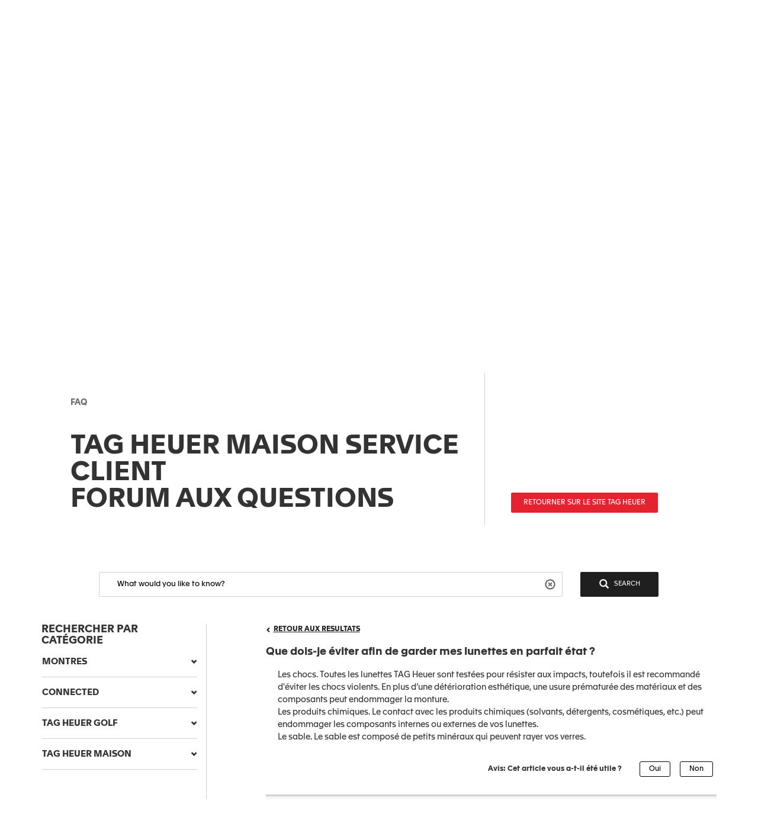

--- FILE ---
content_type: text/html;charset=UTF-8
request_url: https://faq.tagheuer.com/articles/fr/FAQ/What-should-I-avoid-in-order-to-keep-my-eyewear-in-perfect-order
body_size: 40823
content:

<!DOCTYPE HTML PUBLIC "-//W3C//DTD HTML 4.01 Transitional//EN" "http://www.w3.org/TR/html4/loose.dtd">
<html lang="en-US"><head><script src="/static/111213/js/perf/stub.js" type="text/javascript"></script><script src="/faces/a4j/g/3_3_3.Finalorg.ajax4jsf.javascript.AjaxScript?rel=1768936312000" type="text/javascript"></script><script src="/jslibrary/1752551382258/ui-sfdc-javascript-impl/SfdcCore.js" type="text/javascript"></script><script src="/jslibrary/1633048784258/sfdc/InternalDialogs.js" type="text/javascript"></script><script src="/jslibrary/1746634854258/sfdc/IframeThirdPartyContextLogging.js" type="text/javascript"></script><script src="/resource/1599655925000/pkb_js_dependencies/jquery.min.js" type="text/javascript"></script><script src="/resource/1599655925000/pkb_js_dependencies/bootstrap.min.js" type="text/javascript"></script><script src="/resource/1599655925000/pkb_js_dependencies/typeahead.bundle.min.js" type="text/javascript"></script><script src="/resource/1595852524000/pkb_js_analytics" type="text/javascript"></script><script src="/static/111213/js/picklist4.js" type="text/javascript"></script><script src="/jslibrary/1686615502258/sfdc/VFState.js" type="text/javascript"></script><link class="user" href="/sCSS/65.0/sprites/1755548150000/Theme3/default/gc/zen-componentsCompatible.css" rel="stylesheet" type="text/css" /><link class="user" href="/sCSS/65.0/sprites/1755548150000/Theme3/default/gc/elements.css" rel="stylesheet" type="text/css" /><link class="user" href="/sCSS/65.0/sprites/1755548150000/Theme3/default/gc/common.css" rel="stylesheet" type="text/css" /><link class="user" href="/sCSS/65.0/sprites/1766141000000/Theme3/gc/dStandard.css" rel="stylesheet" type="text/css" /><link class="user" href="/sCSS/65.0/sprites/1766141000000/Theme3/00DD0000000o5rS/0055700000836dr/gc/dCustom0.css" rel="stylesheet" type="text/css" /><link class="user" href="/sCSS/65.0/sprites/1766141000000/Theme3/00DD0000000o5rS/0055700000836dr/gc/dCustom1.css" rel="stylesheet" type="text/css" /><link class="user" href="/sCSS/65.0/sprites/1766141000000/Theme3/00DD0000000o5rS/0055700000836dr/gc/dCustom2.css" rel="stylesheet" type="text/css" /><link class="user" href="/sCSS/65.0/sprites/1755548150000/Theme3/default/gc/extended.css" rel="stylesheet" type="text/css" /><link class="user" href="/sCSS/65.0/sprites/1755548150000/Theme3/default/gc/setup.css" rel="stylesheet" type="text/css" /><link class="user" href="/resource/1733318448000/pkb_style_fonts/style.css" rel="stylesheet" type="text/css" /><script src="/jslibrary/1647410350258/sfdc/NetworkTracking.js" type="text/javascript"></script><script>try{ NetworkTracking.init('/_ui/networks/tracking/NetworkTrackingServlet', 'network', 'null'); }catch(x){}try{ NetworkTracking.logPageView();}catch(x){}</script><script>(function(UITheme) {
    UITheme.getUITheme = function() { 
        return UserContext.uiTheme;
    };
}(window.UITheme = window.UITheme || {}));</script></head>

    <html>
        <head>
<meta HTTP-EQUIV="PRAGMA" CONTENT="NO-CACHE" />
<meta HTTP-EQUIV="Expires" content="Mon, 01 Jan 1990 12:00:00 GMT" />

            <title>Que dois-je &eacute;viter afin de garder mes lunettes en parfait &eacute;tat ? - TAG Heuer FAQ - CONNECTED</title>
                <meta content="3r3A1WhQyvhABoWP3duKblJ1ZPtFcyNpnV39LOjxKLo" name="google-site-verification" />
                <meta content="Que dois-je &eacute;viter afin de garder mes lunettes en parfait &eacute;tat&nbsp;?" property="og:title" />
                <meta content="article" property="og:type" />
                <meta content="https://faq.tagheuer.com/articles/fr/FAQ/What-should-I-avoid-in-order-to-keep-my-eyewear-in-perfect-order" property="og:url" />
                <meta content="FAQ1" property="og:site_name" />
                <meta content="Les chocs. Toutes les lunettes TAG Heuer sont test&eacute;es pour r&eacute;sister aux impacts, toutefois il est recommand&eacute; d&amp;#39;&eacute;viter les chocs violents. En plus d’une d&eacute;t&eacute;rioration esth&eacute;tique, une usure pr&eacute;matur&eacute;e des mat&eacute;riaux et des composants peut endommager la monture.&lt;br&gt;Les produits chimiques. Le contact avec les produits chimiques (solvants, d&eacute;tergents, cosm&eacute;tiques, etc.) peut endommager les composants internes ou externes de vos lunettes.&lt;br&gt;Le sable. Le sable est compos&eacute; de petits min&eacute;raux qui peuvent rayer vos verres." property="og:description" />
                <meta content="Les chocs. Toutes les lunettes TAG Heuer sont test&eacute;es pour r&eacute;sister aux impacts, toutefois il est recommand&eacute; d&amp;#39;&eacute;viter les chocs violents. En plus d’une d&eacute;t&eacute;rioration esth&eacute;tique, une usure pr&eacute;matur&eacute;e des mat&eacute;riaux et des composants peut endommager la monture.&lt;br&gt;Les produits chimiques. Le contact avec les produits chimiques (solvants, d&eacute;tergents, cosm&eacute;tiques, etc.) peut endommager les composants internes ou externes de vos lunettes.&lt;br&gt;Le sable. Le sable est compos&eacute; de petits min&eacute;raux qui peuvent rayer vos verres." property="description" />
                <link href="https://faq.tagheuer.com/articles/fr/FAQ/What-should-I-avoid-in-order-to-keep-my-eyewear-in-perfect-order" rel="canonical" />
        </head>
        <body><span id="j_id0:SiteTemplate_FAQ:j_id13">
    <noscript><iframe height="0" src="https://www.googletagmanager.com/ns.html?id=GTM-56RPRVQ" style="display: none; visibility: hidden" width="0"></iframe></noscript></span><span id="j_id0:SiteTemplate_FAQ:j_id16">
    <style type="text/css">
        /* reset.css */
        html {
            margin: 0;
            border: 0;
            padding: 0;
        }
        /*
body, div, span, object, iframe, h1, h2, h3, h4, h5, h6, p, blockquote, pre, a, abbr, acronym, address, code, del, dfn, em, img, q, dl, dt, dd, ol, ul, li, fieldset, form, label, legend, table, caption, tbody, tfoot, thead, tr, th, td, article, aside, dialog, figure, footer, header, hgroup, nav, section {margin:0;padding:0;border:0;font-size:100%;vertical-align:baseline;}
*/
        body,
        div,
        span,
        object,
        iframe,
        h1,
        h2,
        h3,
        h4,
        h5,
        h6,
        p,
        blockquote,
        pre,
        a,
        abbr,
        acronym,
        address,
        code,
        del,
        dfn,
        em,
        img,
        q,
        dl,
        dt,
        dd,
        ol,
        ul,
        li,
        fieldset,
        form,
        label,
        legend,
        caption,
        article,
        aside,
        dialog,
        figure,
        footer,
        header,
        hgroup,
        nav,
        section {
            vertical-align: baseline;
            margin: 0;
            border: 0;
            padding: 0;
            font-size: 100%;
        }
        article,
        aside,
        details,
        figcaption,
        figure,
        dialog,
        footer,
        header,
        hgroup,
        menu,
        nav,
        section {
            display: block;
        }
        body {
            background: white;
            line-height: 1.5;
        }
        table {
            border-collapse: separate;
            border-spacing: 0;
        }
        caption,
        th,
        td {
            float: none !important;
            font-weight: normal;
            text-align: left;
        }
        table,
        th,
        td {
            vertical-align: middle;
        }
        blockquote:before,
        blockquote:after,
        q:before,
        q:after {
            content: '';
        }
        blockquote,
        q {
            quotes: '' '';
        }
        a img {
            border: none;
        }
        :focus {
            outline: 0;
        }

        /* hiding some SFDC-inserted tags */
        div.ptBreadcrumb {
            display: none;
        }
        span.configLinks {
            display: none;
        }

        body.feedback {
            background-color: #ffffff;
        }

        div#body {
            margin-right: auto;
            margin-left: auto;
            border: 1px solid #e8e9e9;
            background-color: #fafbfb;
            width: 1022px;
        }

        div#left_column {
            float: left;
            padding-right: 10px;
            padding-left: 10px;
            width: 220px;
            height: 100%;
        }

        div#right_column {
            float: left;
            border-left: 2px solid #e8e9e9;
            background-color: #ffffff;
            padding-right: 10px;
            padding-left: 10px;
            width: 760px;
            min-height: 650px;
        }

        div#footer {
            margin-right: auto;
            margin-left: auto;
            width: 1024px;
            height: 62px;
            text-align: center;
        }

        div#searchBox {
            margin-right: auto;
            margin-left: auto;
            border: 1px solid #d4dadc;
            background-color: #f6fcfe;
            padding-top: 10px;
            padding-right: 0px;
            padding-bottom: 6px;
            padding-left: 10px;
            width: 600px;
            height: 60px;
        }

        div#searchBox textarea {
            border: 1px solid #8acde0;
            padding: 4px 4px 4px 4px;
            width: 480px;
            height: 40px;
            font-size: 125%;
            font-family: 'Apax TAG Heuer';
        }

        div#searchAskInputContainer textarea.default {
            color: #d3d3d3;
        }

        h2.section {
            display: block;
            border-bottom: 1px solid #eeeeee;
            padding-bottom: 2px;
            width: 100%;
        }

        div#articleViewHeader {
            width: 100%;
        }

        div.articleHeaderTitle {
            border-top: 1px solid black;
            background-color: #d3d3d3;
            padding: 2px 5px 2px 5px;
        }

        div.articleHeaderTitle h3 {
            color: black;
            font-weight: normal;
            font-size: 125%;
        }

        div.narrowSearch {
            margin-right: auto;
            margin-left: auto;
            border-bottom: 1px solid #eeeeee;
        }

        div.searchDrill {
            margin-top: 10px;
            margin-bottom: 10px;
            font-size: 110%;
        }

        div#contactUs {
            margin-top: 10px;
            margin-right: auto;
            margin-left: auto;
            padding-bottom: 20px;
            font-size: 110%;
        }

        div.resultsPaginationLinks a {
            font-size: 110%;
        }

        div#featuredArticles {
            padding-bottom: 15px;
        }

        div.recommendedArticles {
            position: relative;
            left: -5px;
            margin-top: 10px;
            /*  padding-right: 5px; */
            background-color: #ffffd6;
            padding-left: 5px;
        }

        div.recommendedArticles div.rec {
            padding-right: 5px;
            color: gray;
            text-align: right;
        }

        div#popular {
        }

        div#articleView {
            margin-bottom: 20px;
        }

        div.articleViewIcons {
            float: right;
            padding-top: 5px;
        }

        div.articleViewIcons div.icon {
            float: right;
            margin-right: 5px;
        }

        div#articleContainer {
        }

        div.article {
            margin-top: 10px;
            padding-top: 5px;
            padding-bottom: 5px;
        }

        div.selectedArticle {
            position: relative;
            left: -3px;
            border: 1px solid #42a1bd;
            background-color: #d8f1f9;
            padding-left: 2px;
        }

        div.article a {
            font-weight: bold;
            font-size: 115%;
            text-decoration: none;
        }

        div.article a:hover {
            text-decoration: underline;
        }

        div.article div.data {
            color: gray;
            font-size: 115%;
        }

        div.article div.content {
            font-size: 115%;
        }

        div.relatedArticles {
            margin-right: auto;
            margin-left: auto;
        }

        div#simplemodal-overlay {
            background-color: black;
        }

        div.feedbackContainer {
            background-color: #ffffff;
            width: 100%;
        }

        div#feedbackDialog {
            display: none;
            border: 1px solid #8acde0;
            background-color: #ffffff;
            width: 400px;
            height: 300px;
        }

        div#feedbackDialog {
            margin: 5px 5px 5px 5px;
            font-size: 110%;
        }

        div#feedbackDialog p {
            margin-bottom: 20px;
        }

        div#feedbackDialog textarea {
            width: 100%;
            height: 80px;
        }

        div#feedbackDialog input[type='text'] {
            border: 1px solid black;
            width: 200px;
        }

        div#feedbackDialog table {
            width: 100%;
        }

        div#feedbackDialog table tr {
            height: 35px;
        }

        div#feedbackDialog table td.label {
            width: 33%;
            text-align: left;
        }

        div#feedbackDialog table td.field {
            text-align: left;
        }

        .pkbPoweredBySFDC a {
            float: left;
            width: 129px;
            height: 36px;
        }

        .pkbPoweredBySFDCText {
            display: none;
        }

        /**** search box and button styling *****/

        /* START Search/Ask Form */
        #searchAskForm {
            position: relative;
            margin: 0;
            margin-bottom: 15px;
            margin-left: -8px;
            padding: 4px 8px 8px;
            width: 515px;
        }
        #searchAskForm.focus {
            border: 1px solid #d4dadc;
            background: #f6fcfe;
        }
        #searchAskInputContainer {
            display: inline-block;
            position: relative;
            -webkit-box-shadow: inset 0 1px 2px #85a6b0;
            -moz-box-shadow: inset 0 1px 2px #85a6b0;
            box-shadow: inset 0 1px 2px #85a6b0;
            border: 1px solid #8dcde2;
            background: #fff;
            padding: 7px 10px;
        }
        #searchAskForm.focus #searchAskInputContainer {
            background: #fff;
        }
        #searchAskInput {
            font-family: 'Apax TAG Heuer';
        }
        #searchAskInput,
        #searchAskInputShadow {
            margin: 0;
            outline: none;
            border: none;
            background: none;
            padding: 0;
            padding-right: 50px;
            width: 339px;
            height: 18px;
            overflow: hidden;
            resize: none;
            color: #222;
            font-size: 1.167em;
            line-height: 18px;
        }
        #searchAskInputShadow,
        .answer_input .blank_answer_div {
            display: none;
            visibility: hidden;
            padding: 0;
            height: auto;
        }
        #searchAskInputShadow {
            display: block;
            position: absolute;
            top: -9999px;
            left: -9999px;
            width: 347px;
        }
        #searchAskButton,
        #searchAgainButton {
            position: absolute;
            top: 4px;
            right: -10px;
            padding: 0;
            font-size: 1.25em;
        }
        #searchAskButton:focus span,
        #searchAgainButton:focus span {
            outline: 1px dotted #000;
        }
        #searchAskForm .searchActions {
            display: inline-block;
            width: 502px;
        }
        #searchAskForm .searchActions h3 {
            float: left;
            margin: 5px 0 0;
        }
        .searchActions .button,
        #askLoader {
            float: right;
            margin-left: 10px;
            font-weight: 700;
        }
        #askLoader {
            margin-top: 5px;
        }
        #postQuestionButton.big,
        #askGhostButton.big {
            width: 40px;
        }
        #searchAskButton span,
        #searchAgainButton span {
            display: block;
            background: url(/resource/1485450112000/pkb_search_icon) 9px 4px no-repeat;
            padding-top: 6px;
            padding-right: 12px;
            padding-bottom: 4px;
            padding-left: 48px;
            color: white;
        }

        #searchAgainButton {
            position: absolute;
            top: 10px;
            right: 10px;
            width: 78px;
            text-align: center;
        }

        .focus #searchAskContainer {
            min-height: 30px;
        }
        #searchAskContainer {
            display: none;
            padding: 14px 10px 0;
            width: 502px;
            height: 0;
        }
        #searchAskContainer h3 {
            display: block;
            margin: 0 0 8px;
            font-size: 1em;
        }
        #searchAskContainer h3 span {
            font-weight: normal;
        }
        #searchAskContainer .type {
            position: relative;
            left: -18px;
            margin: 0 0 8px;
            border-top: 1px solid #d6dadd;
            border-bottom: 1px solid #d6dadd;
            background: #fff;
            padding: 5px 18px;
            width: 495px;
            overflow: auto;
        }
        #searchAskContainer .type li {
            margin-left: -5px;
            width: 470px;
            overflow: hidden;
            text-overflow: ellipsis;
            white-space: nowrap;
        }
        #searchAskContainer .current {
            background-color: #cfeef8;
        }
        .scroll-pane {
            overflow: hidden;
        }

        /* START Search Notification */
        .close,
        .reset,
        .qn_dismiss,
        .dismiss {
            display: block;
            position: absolute;
            top: -10px;
            right: -10px;
            outline: none;
            background: url(/resource/1485450111000/pkb_close_icon) no-repeat;
            width: 23px;
            height: 23px;
            text-indent: -9999px;
        }
        .reset {
            display: none;
            top: 6px;
            right: 6px;
            background: url(/resource/1485450112000/pkb_reset_icon) no-repeat;
        }

        /* END Search Notification */
        /* --------------------------------------------------------------------------------- */
        /* End Search Ask                                                                    */
        /* --------------------------------------------------------------------------------- */

        /* START Basic Action */
        .sub_action {
            display: block;
            background: #1798bc;
            padding: 5px 10px;
            color: #fff;
            font-size: 1em;
            text-align: left;
        }
        .blur,
        input.blur,
        .answer_input input.blur,
        #searchAskInput.blur {
            color: #8e8e8e;
        }
        .action,
        a.action:hover {
            -webkit-box-shadow: 0 2px 4px #aaa;
            -moz-box-shadow: 0 2px 4px #aaa;
            box-shadow: 0 2px 4px #aaa;
            border: 2px solid #fff;
            background: #1796bf url("/resource/1599655925000/pkb_sprites/btnlrg_sprite.png") 0 -740px repeat-x;
            padding: 5px 12px 6px;
            color: #fff;
            font-weight: 700;
            letter-spacing: 0.2px;
            text-align: center;
        }
        a.action:hover {
            background: #1796bf;
            text-decoration: none;
        }
        .button,
        .btn,
        .togglePill a,
        .breadCrumbs span,
        .breadCrumbs .last span {
            cursor: pointer;
            border: 1px solid #b5b5b5;
            border-bottom-color: #7f7f7f;
            background: #fff url("/resource/1599655925000/pkb_sprites/btn_lrg_sprite_x.gif") repeat-x;
            color: #222;
            font-weight: 700;
            font-size: 0.917em;
            text-align: center;
        }
        a.button:hover,
        a.btn:hover,
        .togglePill a:hover,
        .breadCrumbs a:hover span {
            background-position: 0 -60px;
            color: #222;
            text-decoration: none;
        }
        .button.disabled {
            cursor: default;
            border-color: #dadada #dadada #b5b5b5;
            background: #fefefe;
            color: #9c9c9c;
        }
        /* font:...; in here too to override common.css */
        .button,
        .btn {
            padding: 5px 9px;
            font: 1em 'Apax TAG Heuer';
        }
        input.button,
        input.btn,
        button.button,
        button.btn {
            padding: 5px 7px;
        }
        input.button::-moz-focus-inner,
        input.btn::-moz-focus-inner {
            border: 0;
        }
        input.button:focus,
        input.btn:focus {
            border-color: #7f7f7f;
        }

        /* END Basic Action */

        /* START Fancy Corners */
        .action,
        a.action:hover,
        #searchAskContainer,
        .answer_input input,
        .notice,
        .feedcontainer .singlefeeditemheader .thisupdatespan,
        .publishercontainer div.publishertextareaerror,
        .feedcontainer div.feeditemcommentnew div.newcommenttextareaerror,
        .publishercontainer .publishererrorcontainer,
        .feedcontainer .newcommenterrorcontainer,
        .feedcontainer .feeditemcommentplaceholder input,
        .feedcontainer .feeditemcommentnew .foobar,
        .publishercontainer .publishertextarea,
        .sub_action,
        .filter .current,
        .filter a,
        .signin,
        .leftContent li a,
        #searchAskInputContainer,
        #searchAskForm,
        .waitingHolder,
        .csAlert,
        .csInfo,
        .prompt,
        #searchAskContainer .current,
        .sectionHeader,
        .popUpContent {
            -webkit-border-radius: 5px;
            -moz-border-radius: 5px;
            border-radius: 5px;
        }

        .button,
        .btn,
        .form .text,
        .form textarea,
        .form select {
            -webkit-border-radius: 3px;
            -moz-border-radius: 3px;
            border-radius: 3px;
        }
        /* END Fancy Corners */
    </style></span><span id="j_id0:SiteTemplate_FAQ:j_id19">

    <script type="text/javascript">

        // Add the viewport meta tag

        if ( !$('head meta[name="viewport"]').length ) {
          $('head').prepend('<meta content="width=device-width,initial-scale=1, minimum-scale=1" name="viewport" />');
        }

        // Set jQuery.browser
        jQuery.browser = jQuery.browser || {};

        (function(a){jQuery.browser.mobile=/android.+mobile|avantgo|bada\/|blackberry|blazer|compal|elaine|fennec|hiptop|iemobile|ip(hone|od)|iris|kindle|lge |maemo|midp|mmp|netfront|opera m(ob|in)i|palm( os)?|phone|p(ixi|re)\/|plucker|pocket|psp|symbian|treo|up\.(browser|link)|vodafone|wap|windows (ce|phone)|xda|xiino/i.test(a)||/1207|6310|6590|3gso|4thp|50[1-6]i|770s|802s|a wa|abac|ac(er|oo|s\-)|ai(ko|rn)|al(av|ca|co)|amoi|an(ex|ny|yw)|aptu|ar(ch|go)|as(te|us)|attw|au(di|\-m|r |s )|avan|be(ck|ll|nq)|bi(lb|rd)|bl(ac|az)|br(e|v)w|bumb|bw\-(n|u)|c55\/|capi|ccwa|cdm\-|cell|chtm|cldc|cmd\-|co(mp|nd)|craw|da(it|ll|ng)|dbte|dc\-s|devi|dica|dmob|do(c|p)o|ds(12|\-d)|el(49|ai)|em(l2|ul)|er(ic|k0)|esl8|ez([4-7]0|os|wa|ze)|fetc|fly(\-|_)|g1 u|g560|gene|gf\-5|g\-mo|go(\.w|od)|gr(ad|un)|haie|hcit|hd\-(m|p|t)|hei\-|hi(pt|ta)|hp( i|ip)|hs\-c|ht(c(\-| |_|a|g|p|s|t)|tp)|hu(aw|tc)|i\-(20|go|ma)|i230|iac( |\-|\/)|ibro|idea|ig01|ikom|im1k|inno|ipaq|iris|ja(t|v)a|jbro|jemu|jigs|kddi|keji|kgt( |\/)|klon|kpt |kwc\-|kyo(c|k)|le(no|xi)|lg( g|\/(k|l|u)|50|54|e\-|e\/|\-[a-w])|libw|lynx|m1\-w|m3ga|m50\/|ma(te|ui|xo)|mc(01|21|ca)|m\-cr|me(di|rc|ri)|mi(o8|oa|ts)|mmef|mo(01|02|bi|de|do|t(\-| |o|v)|zz)|mt(50|p1|v )|mwbp|mywa|n10[0-2]|n20[2-3]|n30(0|2)|n50(0|2|5)|n7(0(0|1)|10)|ne((c|m)\-|on|tf|wf|wg|wt)|nok(6|i)|nzph|o2im|op(ti|wv)|oran|owg1|p800|pan(a|d|t)|pdxg|pg(13|\-([1-8]|c))|phil|pire|pl(ay|uc)|pn\-2|po(ck|rt|se)|prox|psio|pt\-g|qa\-a|qc(07|12|21|32|60|\-[2-7]|i\-)|qtek|r380|r600|raks|rim9|ro(ve|zo)|s55\/|sa(ge|ma|mm|ms|ny|va)|sc(01|h\-|oo|p\-)|sdk\/|se(c(\-|0|1)|47|mc|nd|ri)|sgh\-|shar|sie(\-|m)|sk\-0|sl(45|id)|sm(al|ar|b3|it|t5)|so(ft|ny)|sp(01|h\-|v\-|v )|sy(01|mb)|t2(18|50)|t6(00|10|18)|ta(gt|lk)|tcl\-|tdg\-|tel(i|m)|tim\-|t\-mo|to(pl|sh)|ts(70|m\-|m3|m5)|tx\-9|up(\.b|g1|si)|utst|v400|v750|veri|vi(rg|te)|vk(40|5[0-3]|\-v)|vm40|voda|vulc|vx(52|53|60|61|70|80|81|83|85|98)|w3c(\-| )|webc|whit|wi(g |nc|nw)|wmlb|wonu|x700|xda(\-|2|g)|yas\-|your|zeto|zte\-/i.test(a.substr(0,4))})(navigator.userAgent||navigator.vendor||window.opera);

        //if user is on mobile device then redirect to mobile
        /*
        if(jQuery.browser.mobile){
            internalPath = window.location.pathname.replace('','');
            mobilePage = ("/pkb_mobile").replace('/','');
            window.location =  "https://faq.tagheuer.com/"+mobilePage+"#"+internalPath;
        }
        */

        // Remove all undesired CSS
        $('head .user[href*="Theme3"]').remove();

        // capture some data from the Apex controller and store in js vars
        var searchPrompt = "What would you like to know?";
        var baseURL = "https://faq.tagheuer.com/";
        var currSearch = jQuery.trim("");
        var currLanguage = jQuery.trim("fr");
        var currCategories = jQuery.trim("");

        var contactUs = false;
        var viewingArticle = true;
        // var pkbHome = "/pkb_Home";
        var pkbHome = "/pkb_Home_FAQ";
        var openDialogWhenReady = false;

        // constants pointing to element ids used in the page
        var CATEGORY_SELECT_MENU = 'faqSelectMenu';
        var CATEGORY_SELECT_ID_PREFIX = 'categorySelect';
        var SEARCH_FORM_ID = 'searchAskForm';
        var SEARCH_LINK_ID = 'searchAgainButton';
        var SEARCH_TEXT_ID = 'searchAskInput';
        var ASK_LINK_ID = 'searchAskButton';
        var NEXT_LINK_ID = 'nextLink';
        var RSS_RESULTS_LINK_ID = 'resultsRssLink';
        var RIGHT_COLUMN_ID = 'right_column';
        var MIN_CONTENT_HEIGHT = 650;
        var FEEDBACK_YESNO_FORM_ID = 'feedbackYesNoForm';
        var FEEDBACK_FORM_ID = 'feedbackForm';
        var FEEDBACK_YES_BUTTON = 'feedbackYesButton';
        var FEEDBACK_NO_BUTTON = 'feedbackNoButton';
        var FEEDBACK_DIALOG_ID = 'feedbackDialog';
        var FEEDBACK_COMMENTS_ID = 'feedbackComments';
        var FEEDBACK_TEXT_ID = 'feedbackTextArea';
        var CHARS_REMAINING_ID = 'charsRemaining';
        var FEATURED_ARTICLES_ID = 'featuredArticles';
        var IMMEDIATE_HELP_ID = 'immediateHelp';
        var CASE_ERROR_MSG_ID = 'createCaseErrorMsg';

        var CONTACT_NO_BUTTON_ID = 'contactUsNoButton';
        var CONTACT_YES_BUTTON_ID = 'contactUsYesButton';
        var CONTACT_US_FORM_ID = 'contactUsForm';
        var CONTACT_YES_NO_FORM_ID = 'contactYesNoForm';

        // will store each selected category string for later processing
        var selectedCategories = new Array();

        function setLanguage(e) {
          currLanguage = e.options[e.selectedIndex].value;
          buildSearchHref();
          doSearch();
        }

        // get header and footer from tagheuer.com
        var tagHeaderFooter = null;
        var code_lang = 'fr' || currLanguage  || 'en-us';
        $.getJSON( "https://www.tagheuer.com/fr/headerfooter.jsonp?callback=?", {
          crossDomain: true,
          dataType: "jsonp",
        })
        .done(function(data) {
          tagHeaderFooter = data;
          $(document).ready(function() {
              setHeaderFooter();
              });
        });


        // set header and footer from tagheuer.com
        function setHeaderFooter() {
          var $header = $('#main-header');
          var $footer = $('#footer');

          if ( $header.length && $footer.length && tagHeaderFooter && $header.is(':empty') ) {
            // Add CSS
            if (tagHeaderFooter.css) {
              for (var i = 0; i < tagHeaderFooter.css.length; i++) {
                $('head').append( '<link rel="stylesheet" href="' + tagHeaderFooter.css[i] + '" type="text/css" media="screen">' );
              }
            }
            // Add JS
            if (tagHeaderFooter.js) {
              for (var i = 0; i < tagHeaderFooter.js.length; i++) {
                var _js = tagHeaderFooter.js[i];
                    setTimeout(function() {
                    $('head').append( '<script src="' + _js + '" type="text/javascript">' );
                  }, 200);
              }
            }
            // Add wrapper to add the 'lf_hf' class
            var wrap = '<div class="lf_hf" style="opacity: 0;"></div>';
            $header.wrap(wrap);
            $footer.wrap(wrap);

            // Add header / footer
            setTimeout(function(){


              $header.replaceWith(tagHeaderFooter.header);
              $footer.replaceWith(tagHeaderFooter.footer);

              // Show header / footer
              setTimeout(function(){
                $('.lf_hf').removeAttr('style');
                $('#main-header').addClass('in');
              }, 100);

            }, 100);
          }
        }


        // called when page is rendered, uses the category data passed from the Apex controller to build the selectedCategories array
        // as well as to set the category selects to any previously-selected categories
        function setCurrCategories() {
          var i, j, selects, catObjs;

          if (currCategories != null && currCategories != '') {
            selectedCategories = currCategories.split(',');

            // build a hash of the categories for easy searching later
            catObjs = new Object();
            for (i = 0; i < selectedCategories.length; i++) {
              catObjs[selectedCategories[i]] = true;
            }

            // go through each option in each select and select the option if it is in the hash
            selects = document.getElementsByTagName('select');
            for (i = 0; i < selects.length; i++) {
              o = selects[i];
              if (o.id.indexOf(CATEGORY_SELECT_ID_PREFIX) > -1) {
                for (j = 0; j < o.options.length; j++) {
                  if (catObjs[o.options[j].value]) {
                    o.selectedIndex = j;
                  }
                }
              }
            }
          }
        }

        // called from the onchange handler in each of the category select picklists, this will rebuild the array of selected
        // categories, rebuild the search href,  and then call doSearch()
        function setCategory(e) {
          var i;
          var o;
          var selects = document.getElementsByTagName('select');
          selectedCategories = new Array();

          // check all of the select lists in the narrow search section and pull out the selected values
          for (i = 0; i < selects.length; i++) {
            o = selects[i];
            if (o.id.indexOf(CATEGORY_SELECT_ID_PREFIX) > -1 && o.selectedIndex > 0) {
              selectedCategories.push(o.options[o.selectedIndex].value);
            }
          }
          buildSearchHref();
          doSearch();
        }

        // called from the onchange handler in each of the category select picklists, this will rebuild the array of selected
        // categories, rebuild the search href,  and then call doSearch()
        function setCategoryInHeaderMenu( categoryValue ) {
          if (categoryValue) {
            selectedCategories.push( $('#' + CATEGORY_SELECT_MENU).val() );
            buildSearchHref();
            doSearch();
          }
        }

        // uses the category data passed from the Apex controller
        // to highlight the current item menu in accordion
        function setCurrCategoriesInAccordion() {
          if (currCategories) {
            $('#accordionCategoryMenu .panel').each(function(){
              var $a = $(this).find('.panel-collapse a[data-category="' + currCategories + '"]');
              if ( $a.length ) {
                // Add 'active' class
                $a.addClass('active');
                // Open this panel
                $(this).find('.panel-title a').click();
                // Break
                return;
              }
            });
          }
        }

        // uses the category data passed from the Apex controller
        // to highlight the current item menu in header menu
        function setCurrCategoriesInHeaderMenu() {
          if (currCategories) {
            $('#' + CATEGORY_SELECT_MENU + ' option[value="' + currCategories + '"]').prop('selected', true);
          }
        }

        // grabs all of the relevant search details (query, category selections) and uses those to build the href of the search link
        // continuously updating the href property of the search link this way allows the "right-click and open in new tab/window..."
        // options to always work
        function buildSearchHref() {
          var e = document.getElementById(SEARCH_LINK_ID);
          if (!e) e = document.getElementById(ASK_LINK_ID);

          var url = baseURL + '?';
          // var url = pkbHome + '?';

          var params = new Array();

          if (validSearchQuery()) params.push("q=" +encodeURIComponent(currSearch));
          params.push("l=" +encodeURIComponent(currLanguage));
          if (selectedCategories.length) params.push("c=" +encodeURIComponent(selectedCategories.join(',')));
          if (contactUs) params.push("cu=1");

          url += params.join('&');

          e.href = url;
        }

        // detects the pressing of the enter key while the search box is in focus and performs the search
        function checkForEnter(e, o) {
          if (e.keyCode == 13) {
            currSearch = jQuery.trim(o.value);
            buildSearchHref();
            searchButtonClicked();
          }
          return false;
        }

        function searchButtonClicked() {
            if (!validSearchQuery()){
                errorMsg  = "Search string must be at least NNN characters long";
                errorMsg = errorMsg.replace('NNN','3');
                alert(errorMsg);
            }else{
                doSearch();
            }
        }

        // udpates the search link url and then performs the search as long as a query has been entered
        function doSearch() {
          freezeInputs();
          var e = document.getElementById(SEARCH_LINK_ID);
          if (!e) e = document.getElementById(ASK_LINK_ID);

          window.location.href = e.href;
        }

        // freeze the category select options, if any, and search text box so that they cannot be changed while the search is loading
        function freezeInputs() {
          var selects = document.getElementsByTagName('select');
          var textarea = document.getElementById(SEARCH_TEXT_ID);
          var i;

          for (i = 0; i < selects.length; i++) {
            if (selects[i].id.indexOf(CATEGORY_SELECT_ID_PREFIX) > -1) {
              selects[i].disabled = true;
            }
          }
          textarea.disabled = true;
        }

        // restores the search prompt if the search box is empty, otherwise copies the search query to the global var
        function restorePrompt(e) {
          if (e.value == "" || e.value == null) {
            e.value = searchPrompt;
            currSearch = searchPrompt;
            e.className = "default";
          } else {
            currSearch = jQuery.trim(e.value);
          }
        }

        // clears the search box of the prompt text when a user clicks on it unless the prompt is being displayed
        function clearPrompt(e) {
          if (e.value == searchPrompt) {
            e.value = "";
            e.className = "";
          }
        }

        // clears the search box regardless of what text is in there
        function resetPrompt($e) {
          currSearch = "";
          $e.val('');
          $e.removeClass();
          $e.blur();
        }

        function validSearchQuery() {
            trimmmed = $.trim(currSearch);
          return (currSearch != '' && currSearch != searchPrompt && trimmmed.length > 2);
        }

        // hides the "next" article link if there are no more articles
        // the more var is set in the VF "articles" component each time the articleList tag iterates
        var moreResults = false;
        function hideNext() {
          e = document.getElementById(NEXT_LINK_ID);
          if (!e) return;
          if (!moreResults) e.style.display = 'none';
        }

        var noResultsFound = true;
        function hideResultsRss() {
          e = document.getElementById(RSS_RESULTS_LINK_ID);
          if (!e) return;
          if (noResultsFound) e.style.display = 'none';
        }

        function hideImmediateHelp(noResults) {
          if (noResults) {
            var o = $('#' +IMMEDIATE_HELP_ID);
            if (o.length) o[0].style.display = 'none';
          }
        }

        function showFeedbackDialog() {
          $('#' +FEEDBACK_DIALOG_ID).modal();
        }

        function copyComments() {
          var o = $('[id$=' +FEEDBACK_COMMENTS_ID+ ']');
          var p = $('#' +FEEDBACK_TEXT_ID);

          if (o.length && p.length) o[0].value = p[0].value;
        }

        function toggleFeedbackYesNoButtons(isEnabled) {
          var yes = $('[id$=' +FEEDBACK_YES_BUTTON+ ']')[0];
          var no = $('[id$=' +FEEDBACK_NO_BUTTON+ ']')[0];

          yes.disabled = !isEnabled;
          no.disabled = !isEnabled;
        }

        function toggleContactYesNoButtons(isEnabled) {
          var yes = $('[id$=' +CONTACT_YES_BUTTON_ID+ ']')[0];
          var no = $('[id$=' +CONTACT_NO_BUTTON_ID+ ']')[0];

          yes.disabled = !isEnabled;
          no.disabled = !isEnabled;
        }

        function closeModal() {
          $.modal.close();
        }

        function countChars(event, o) {
          var maxChars = 255;
          var chars = document.getElementById(CHARS_REMAINING_ID);
          var charsLeft = maxChars - o.value.length;

          if (charsLeft <= 0) {
            o.value = o.value.substring(0, maxChars-1);
            charsLeft = 0;
            return (event.keyCode == 8);
            chars.innerHTML = charsLeft;
          } else {
            chars.innerHTML = charsLeft;
            return true;
          }
        }

        var atLeastOneFeatured = false;
        function hideFeatured() {
          var e = document.getElementById(FEATURED_ARTICLES_ID);
          if (!e) return;
          if (!atLeastOneFeatured) e.style.display = 'none';
        }

        function adjustHeight() {
          var o = $('#' +RIGHT_COLUMN_ID);

          if (o.height() < MIN_CONTENT_HEIGHT) o.height(MIN_CONTENT_HEIGHT);
        }

        function rewriteContactUsFormAction() {
          if (!contactUs) return;

          var actionURL = pkbHome;
          if (viewingArticle) actionURL += '?id=kA157000000CnUACA0';

          var o = $('[id$=' +CONTACT_US_FORM_ID+ ']');
          var p = $('[id$=' +CONTACT_YES_NO_FORM_ID+ ']');
          if (o.length) o[0].action = actionURL;
          if (p.length) p[0].action = actionURL;
        }

        function rewriteFeedbackFormAction() {
          if (contactUs || !viewingArticle) return;

          var actionURL = pkbHome + '?id=kA157000000CnUACA0';

          var o = $('[id$=' +FEEDBACK_YESNO_FORM_ID+ ']');
          var p = $('[id$=' +FEEDBACK_FORM_ID+ ']');

          if (o.length) o[0].action = actionURL;
          if (p.length) p[0].action = actionURL;

        }

        function clearCaseErrorMsg() {
          var o = $('[id$=' +CASE_ERROR_MSG_ID+ ']');
          if (o.length) o[0].style.display = 'none';
        }

        function prepareToRenderOverlay() {
          openDialogWhenReady = true;
        }

        function removeSpans(from){
          var from = from || document;
          var allSpansAndDivs = $(from).find('span, div');
          $.each(allSpansAndDivs, function (index, elem) {
            if ($(this).attr('id') && $(this).attr('id').indexOf('j_') > -1) {
              $(this).children().first().unwrap();
            }
          });
        }

        $('#' +FEEDBACK_DIALOG_ID).ready(function() {
          if (openDialogWhenReady) showFeedbackDialog();
        });

        $('#' +SEARCH_TEXT_ID).ready(function() {
          var o = $('#' +SEARCH_TEXT_ID)[0];
          if (currSearch == "") {
            o.value = searchPrompt;
            o.className = "default";
          }
        });



        $(window).on('load', function() {
          if (viewingArticle) adjustHeight();
          rewriteContactUsFormAction();
          rewriteFeedbackFormAction();
          //setHeaderFooter();

          // Set the category select
          $('#' + CATEGORY_SELECT_MENU).change(function(e){
            var categoryValue = $.trim( $(this).val() );

            if (!categoryValue) {
              e.preventDefault();
              return;
            }

            setCategoryInHeaderMenu(categoryValue);
          });

          // Kill the search form submit event
          $('#' + SEARCH_FORM_ID).submit(function(e){ e.preventDefault() });

          // Smooth scroll
          $('html, body').animate( { scrollTop: $('#faq_title').offset().top }, 750, 'swing');
        });
    </script></span><span id="j_id0:SiteTemplate_FAQ:j_id22">
    <style>
        /* Bootstrap font */
        @font-face {
            src: url("/resource/1733318448000/pkb_style_fonts/glyphicons-halflings-regular.eot?orgId=00DD0000000o5rS");
            src:
                url("/resource/1733318448000/pkb_style_fonts/glyphicons-halflings-regular.eot?orgId=00DD0000000o5rS?#iefix")
                    format('embedded-opentype'),
                url("/resource/1733318448000/pkb_style_fonts/glyphicons-halflings-regular.woff2?orgId=00DD0000000o5rS") format('woff2'),
                url("/resource/1733318448000/pkb_style_fonts/glyphicons-halflings-regular.woff?orgId=00DD0000000o5rS") format('woff'),
                url("/resource/1733318448000/pkb_style_fonts/glyphicons-halflings-regular.ttf?orgId=00DD0000000o5rS") format('truetype'),
                url("/resource/1733318448000/pkb_style_fonts/glyphicons-halflings-regular.svg#glyphicons_halflingsregular978")
                    format('svg');
            font-family: 'Glyphicons Halflings';
        }

        /* TAG Heuer font */
        /* 400 Normal */
        @font-face {
            font-style: normal;
            font-weight: normal;
            src: url("/resource/1768929240000/Fonts_Apax_TAG_Heuer/Apax-TAG-Heuer-Regular.woff?orgId=00DD0000000o5rS") format('woff');
            font-family: 'Apax TAG Heuer';
        }
        @font-face {
            font-style: italic;
            font-weight: normal;
            src: url("/resource/1768929240000/Fonts_Apax_TAG_Heuer/Apax-TAG-Heuer-Italic.woff?orgId=00DD0000000o5rS") format('woff');
            font-family: 'Apax TAG Heuer';
        }

        /* 100 Thin */
        @font-face {
            font-style: normal;
            font-weight: 100;
            src: url("/resource/1768929240000/Fonts_Apax_TAG_Heuer/Apax-TAG-Heuer-Thin.woff?orgId=00DD0000000o5rS") format('woff');
            font-family: 'Apax TAG Heuer';
        }
        @font-face {
            font-style: italic;
            font-weight: 100;
            src: url("/resource/1768929240000/Fonts_Apax_TAG_Heuer/Apax-TAG-Heuer-Thin-Italic.woff?orgId=00DD0000000o5rS") format('woff');
            font-family: 'Apax TAG Heuer';
        }

        /* 300 Light */
        @font-face {
            font-style: normal;
            font-weight: 300;
            src: url("/resource/1768929240000/Fonts_Apax_TAG_Heuer/Apax-TAG-Heuer-Light.woff?orgId=00DD0000000o5rS") format('woff');
            font-family: 'Apax TAG Heuer';
        }
        @font-face {
            font-style: italic;
            font-weight: 300;
            src: url("/resource/1768929240000/Fonts_Apax_TAG_Heuer/Apax-TAG-Heuer-Light-Italic.woff?orgId=00DD0000000o5rS") format('woff');
            font-family: 'Apax TAG Heuer';
        }

        /* 500 Medium */
        @font-face {
            font-style: normal;
            font-weight: 500;
            src: url("/resource/1768929240000/Fonts_Apax_TAG_Heuer/Apax-TAG-Heuer-Medium.woff?orgId=00DD0000000o5rS") format('woff');
            font-family: 'Apax TAG Heuer';
        }
        @font-face {
            font-style: italic;
            font-weight: 500;
            src: url("/resource/1768929240000/Fonts_Apax_TAG_Heuer/Apax-TAG-Heuer-Medium-Italic.woff?orgId=00DD0000000o5rS") format('woff');
            font-family: 'Apax TAG Heuer';
        }

        /* 700 Bold */
        @font-face {
            font-style: normal;
            font-weight: 700;
            src: url("/resource/1768929240000/Fonts_Apax_TAG_Heuer/Apax-TAG-Heuer-Bold.woff?orgId=00DD0000000o5rS") format('woff');
            font-family: 'Apax TAG Heuer';
        }
        @font-face {
            font-style: italic;
            font-weight: 700;
            src: url("/resource/1768929240000/Fonts_Apax_TAG_Heuer/Apax-TAG-Heuer-Bold-Italic.woff?orgId=00DD0000000o5rS") format('woff');
            font-family: 'Apax TAG Heuer';
        }

        /* 900 Black (SuperBold) */
        @font-face {
            font-style: normal;
            font-weight: 900;
            src: url("/resource/1768929240000/Fonts_Apax_TAG_Heuer/Apax-TAG-Heuer-Superbold.woff?orgId=00DD0000000o5rS") format('woff');
            font-family: 'Apax TAG Heuer';
        }
        @font-face {
            font-style: italic;
            font-weight: 900;
            src: url("/resource/1768929240000/Fonts_Apax_TAG_Heuer/Apax-TAG-Heuer-Superbold-Italic.woff?orgId=00DD0000000o5rS") format('woff');
            font-family: 'Apax TAG Heuer';
        }
    </style></span>

            
            <header id="main-header"></header>

            
            <section class="banner" style="background-image: url('/resource/1670338161000/pkb_img/img_big_2.jpg')">
                <div class="container"><span id="j_id0:SiteTemplate_FAQ:j_id27">
<form id="j_id0:SiteTemplate_FAQ:j_id27:j_id28:j_id29" name="j_id0:SiteTemplate_FAQ:j_id27:j_id28:j_id29" method="post" action="/knowledge/TOCArticleRendererPkb.apexp?id=kA157000000CnUA" enctype="application/x-www-form-urlencoded">
<input type="hidden" name="j_id0:SiteTemplate_FAQ:j_id27:j_id28:j_id29" value="j_id0:SiteTemplate_FAQ:j_id27:j_id28:j_id29" />
<div id="j_id0:SiteTemplate_FAQ:j_id27:j_id28:j_id29:j_id30" style="float: right">
            <div class="select">
                <select class="languages" id="langFilter" onchange="setLanguage(this)">
                    <option>- Languages -</option>
                        <option value="de">Deutsch</option>
                        <option value="en_US">English</option>
                        <option value="es">Espa&ntilde;ol</option>
                        <option value="fr">Francais</option>
                        <option value="it">Italiano</option>
                        <option value="ja">&#26085;&#26412;&#12398;</option>
                        <option value="ko">&#54620;&#44397;&#51032;</option>
                        <option value="pt_BR">Portugu&ecirc;s</option>
                        <option value="ru">&#1088;&#1091;&#1089;&#1089;&#1082;&#1080;&#1081;</option>
                        <option value="zh_CN">&#20013;&#22269;&#30340;</option>
                        <option value="zh_TW">&#20013;&#22283;&#30340;</option>
                </select>
            </div></div><div id="j_id0:SiteTemplate_FAQ:j_id27:j_id28:j_id29:j_id418"></div>
</form><span id="ajax-view-state-page-container" style="display: none"><span id="ajax-view-state" style="display: none"><input type="hidden"  id="com.salesforce.visualforce.ViewState" name="com.salesforce.visualforce.ViewState" value="i:AAAAWXsidCI6IjAwREQwMDAwMDAwbzVyUyIsInYiOiIwMkc1NzAwMDAwMEpsSEEiLCJhIjoidmZlbmNyeXB0aW9ua2V5IiwidSI6IjAwNTU3MDAwMDA4MzZkciJ9EDqO1xBeuenVcgR5ZusUcKR1QQbRZit8eUVWRQAAAZviN+VAsA6hV/MMXoT3RdDZIUkaZFC9Zs64ppwF+KMrEbaxpXiFNvQ0gvXPJxMy0YMElbUARDfx2NLVN4ClYs9YsCL/ivQTUI38kvpmOPev9UC6WEXpyvvgitR42RBdpSHO3ceaBhlGm5dLdQYVG4VILT+KgMlx3oHiiBKajhKoAGVUEzAnLNZFmFbMzZUWxvQFswxOaCdEuUTDZzbGT395bHysW9QZyCR5J7pEy1abMSl6XnhdUVz/[base64]/dhwkJxKJL8di/fhomf2U21qSuGQI+kP5KRJ3cuP9jYupNZZvS3y+LraraPzj0g1uNf7dv732RM7t14/ZdIJFJ++yoTgGCQb9nywkP3/T1LweS6xvMK1JDGL0OC6w1vj6vTlV92B/CMkWzf1wrE+9IY+V2gYtmSLZDXhCtP1Ao+bK/welUnOpnP0882iS+bvEUOUdnutCCUkYHjpD8W0OHEID0mEh9lr4+PeMRKmEQwFpIvWg4DGkgmsPtxzaxWpToYDgibMitmB89TcZ919mbs2FvYekTiIZ8BY/SY5vpI3/VMr78YSGBfGXTpEbIs9PLS4Tv6EeVucvQuG2aoPn+WFFWZvxGRVazHC+Ys0z+kgBETl2yabBTAI4w99Cijd1ogRgmiPUceMLQwKyeDp7f/V4NreInJwB1zVBXEsHj6J8iAiCoAsxpNc3dVC3tp8aBKNpsHsA84tTOn5/[base64]/zCKzq6UygIb1ps3KXJHRH5zx/bc9udnjlY+rCTphE8pcWMLYvl0bjLowbTOZGWyOIjC4OXY2/CLd4KKNtZfej6BhJ9M49EI/lrBV8IRMM18sa6u5hzS4K2GjOqWj6bEKGQHAlyUvhnnHzT+bh/kBpbyauL8rotKrhtpyKtyYSQEKusAy6C1GrZX0D2uKSB29/4mp51GdI5bTeXPMsesZgL9fZ3G0Qy2OuQKqiJ0fG1ktFrJ80PmD0m82l267kdLkuN+d+e0m5icXNjpuCjTkTG5R0ZY973JKi6OVR62Lv4vl/glSdu3wLG76cmHrPDK+BEbmv1S68KsoRjAHJCckHSJCLnl9y9/7jpdQEoPua/xbw66V8dNp3A7kqWomU3rISmElij9T0LlkAgOpLedy0qQTT5rj2UU5TW66hzbGzSon7UFFk7166TAISIn4H3iEuF4Eyi0U154g6R/QatgWlOMcsoMlHIMcTiis/4aDYxLT57Bz+Q+3DWdPPfLqkg03F14AFEH8QO44n0QeoOWuS1ax/KeWiRnO2+crzDafL0l7g7CZ+jmZp2nvn7x3rszDuWW0/K6jGuOcJKAQydB6SuVIp0J40cKbPlswhAcknSM+QYuRox2PGctqcOAYmchzwqZmpnheZuqJr/TwzVdIwVJMSyIH9EYez6BUphT2wFlqQ64TzsF6H1cJQXJrihDIEJL9a8f8SzCDyUFycfPLkJxa0u19X4/1CkTecxYvzA/FAVypekWgnLYydqVqPtuARbsZ0M1FqbdOtcJOWEqDL8EOmNtPhqOYTE7syP6l4YlKgV6wEgA+4ku87vi2+XT7fOTw4ggE4Y5uMRBLfiPeUaTzVGLjq1UfeAOlKnrsw+RmU07EMld4nQkp9SxUU2PYRNBZObSNYw5pJXiTq/I/VZFjKXLJ3LDgdVfosW1Ou/Zp0VNmKL8E2vey6JqYsCUs1e5ke/6DmjF/dueosGX5WEOdxz6GrJK9eU9WGf6bdhuH4MrEYeptGy4H/SgVHjD/sx/DCfJNm0fEXjGfaefKORtr33Jf2r7Ug1Fj4IZGLyQSQHRwEas35FoONbBOjm6hCYWzo+A4/e3cO8PvZGp6n68MLbQrv7Zvxm+dHvkz6hv8JYrGMpEfLPEsAI77z4yYiYCe0PEo7k+j9Y5K8F3GRGf46/Mg1e4PP+5SzyE81xIetnW814Si/42PHad6E2i0QPYJwWbSRTJyYWe2OJ2tpyT/xZRJGyEfqjUQY+jAlog/5DH0I+J48HQRd9Fa+VSbnzVsLvjza1HFEtdIrrHaLN/YnBsooBzOi78KSHTg979RLsJo6yZRGh5QU6krmfWG66K/[base64]/KmIrl2/9egcdrk1S22cdsnY5gHCa22CNyMPxRzpVHUfj0/+A9OYRLcCvAsF7H+5+aWKOOEKnB0z+McgZZgNaT6GwdNapuGD3RBMJrvb/DQ2WICO1TiwGG2Pg/4LmEtOEr18N3TnUR6CwvhzprRZXz/y7Ivlh6TNg1UG9ky8e7jgfiFnRj8o6RgVvgkFPrC2XDC+qwOjWqZHgtMNgWMipNjH8X58TmRCYPTjievT1A7OoFvtDpatBf99+5tzyRWpkUPhmPVV3kXdUTabMF3od3Vuzp9SIzL9/ru2nGEg6fNMkoRJLg5W6+oQFj4GoI2gMQozk0CxVaKjwAJhX1R0jsr7JaN4kYm1WhFv56D12PaO7jeThJ4KkGefaYLTvps/W4csNUCdMGVvotv1lTGrAe4pATAq88OK5v1QPyJ30TMuh8+iczqr+2J+1tOydCfW0vKmVV1OsxuuE2b4rMeguEAmvo2Zfdidk5NErQg50Mg1So/DNdKWtngFqEt4LvtAeKQDNO7h5XIdDV21arylhDV3q2rFxAfKPG/QvWsts/kA+J7Rutq5qDi8upA6fn/5ULgt41bJOsf94OPUPPYbtNivrJh/tidHroqtiNPrhDoVnGfZh3xm3bD8b+HQyB5+zN6M+eOdQ2aGS9telY+QDyn4ebCmPTnHxQqLRpSPK2yZTVFdHCV145mhXSs6cyGJsnxBJe0omhD1dwJWe+P/9oCbHOXZJQeP9EoQbGgBBk+PD0nKplS0ZfwDVFepofY2tQ/c+zsFs6C+irPN2R/gr3ajrNMAce3dLLRq4clhFYxQ+7UqxXAJ+bT/3jD8yVloGgBjA4Lq9fabYBT3FemzmgIuvw7Nknjosvr8NALIsDQVu7U3UcVU/oIs9YBQOyVhJTtaKRuG+MobIx6YpEuaHB16WkQKd832wM9yI/Cuc+jtmUlaxJS8hlXp8doWJDfXt/kFqqmCnlBfNGTsS4qfZdwIpGVcBX4zJiRxBfBBhYPAHtdpyqWEjBJa9hpV6vKkIcGOTCToOs/J0h1VU762NxdGbyBeqtcqgTyFrdISA6dKHQ+8SzJyyxC2XOCSDCg3VBKUuB0zvwPLk8mbN0YfprTMMKqlpPS30OObV8VTJCpf/Sh3JJ7Qgpin5lBRzHXZ7gJqL9YVVkn3rCRF9xygxhXNLD3B7Q9eLakzfkIBMW1juyTO1fmupIDIcQsKzTIjKQMhJ2Pv/8HTWXySP9jg6q1S9kA1oSmn40giqgeWStOJJ+oRViRIPfDBrA8H3Opci4I4qrGV3HohDD4ToRMyMJ9EV05Nz0Z1l3aTB/wflvaS4Nof/vVf34iKAxoM5bQ3E8nQOTFEnNZr1HUlMYFl65kp38JR08vAU5+IVMP+UFiy/kLAiSdZfoBKfiDjbf2KeO5A9qdn6zCHtQg7Yn7Ihrfc/Bp707f69S81xv8oh8rcCd/QBWy6fGCERPXRfRhm3nZ8Cnj1KhG93hU9C3JWfwtDhdcDpsBcWUx1k+MnOcCPFN7zR68SatjSLLepsyZ3slvc5QAwJf1DUPVONhl/K9KJUvj5QnH8FieoQKVaNuZMCvn5q7euF3TxTQNT+W+jg30WVI5LCrUAL1inNLXmrT9gsuJmOJdvDWELFmAeIx4yEalok9hZWzEIdTpUE5QSRu0VZ+5R5Fr/3SKuN/IYGncp1cJtjqukQpMgZw1mgxJ18Je6Y12UnxUz4oKPEvFs7dF3V/OqMXat45Mg17CmQzbXBlqdPKEGpdcEMIphgr+RZj052tXKHYFgWs5ki+H4q3P2MQ8SmeVYCaEvOdUp7fgJ4b+N1BEAfac9Vr2DueETIzzNaginupx/mp8qfuz6cLdn1dD1aHZob879Bih3rhBWwl62QY+r0pDBhMpWElca+kuKUMKugPvQTWRvTjIbR+u3HVPp9yjt7YAAbvMlQ90fVjibcgoAI9BAKQ5UBZ8JNY+Y/GA6LRwPusTljVJSIsrA2YI+vS+ADtWDLGOHj7FTTa5e/KRJkqgKNiNbG74K+xI4emsaQ4c4bn9hWuG0gSo3i+r1WPZUGXRwvt21qLsiIyoHqL3S1Hg+ByfffkmkEo/IopQz+thD/OpdDW2IBTf+o+SRtk9iyd72icfvmtqo/D1Dmrz8kjBgy+52NararrqbJ5rUlhVxvkHQufubVERRiG5PSDARe/mqrr1YQKgtym8LxJoYLAJ4IGXdfb7gl8BuZBgEyNN+/Gg2XGxsIZj3rdy1GO5AQOle+phu1bTOKJEQHVPEovKKo883D40/sl+x2WDepIXO35GbFV3NrUBUkK947gxTXEoA4FQ+Sz2okFxulzD7qg8+aOiQGavN6eB+VHmK2raEM3DGvyMh/yo668FNbVE2/GeC5fOdfkW17TpfcQCeCetcCqXhywU92ZO7fxC6F3gE0z4ff9LwBnppsyxbYTU2c4yIEOkRQpVige6BftrVEPRgVUMD+xMjttk1wHvuT/BmdEiKFATBnokryxaAwvO3pXIlQqvl3MFlRM73STghXPpg7HxwXm+M0fF381R5FlVmPopbZUNj6gS7GmdHlj9CUlNG7vZhDRXZOEK1folBJxcSFUGarXS8Rr6tjtseAa+dE/83po43pBv5j7vktpwXK9bFNKUaVxIgxt8kdqKVioWykSX9G3Lm4JSLHGVG8VMCfI+DxA0LJtnnF2H9HQWA7trrIUJSGbUbb067Nrjg/JECKJJAHO04QFidpEZhTs35mEuFtRUCciI6SxdRtNbrnU/AaDYKbZvNCXel0kgUv188YEkFkyxsJfx7yAFLRE/l3AndeX9/LJXL/PU+BXk/jM6eTFURS4ZU58MjdsEkzXYJXkCXvW5Xq225JPatX5iPw8Scj1MbalHXCTSmxQ90lMuOd0uF0vC03xOGleIG8wlW9NDZaqdMPJ1qPdPXV8FdbEn8jFQMmRK5/xs8cZcl4Pl9DErCS6Y3w9n0xxJA1SkMd6uTk4wvyzpmYYsWh3CqeaVmG4oJu4wHZwPuWn2U8+2U/qqdQWbdvYrFFKGA+PwXgnh3W1huSpuoic7PC/k+sUmbE+GtEPV8hGT5S25U+enkxKxRLidMZPffoK8SjDPSXg/T5l1uHNcJX7mnVLU2L/hD17dkc+QX64qX8EkiBXNr/+YH09C+orEiqFoi3L5C7AO0/Xho5ALxTOwOZLE0LA1uqOUVIr5LVSaLtpHUV4XJbCB9DQsrZWzmuWXgg5QDJqKkkKUuAdn/FiOcYBgyzZT2w2VT+pI8IIeeP4n+Tu+w5P5BqJXFYcEVfH94Nz+NYKN8DIucphBSelZcg5O013H/0ly5r8zwmMQKYE42+YisAzMXfKwruYUHgrv43djwFDN/CHCwRrZb61iGGD2SrZhi8T8icAjFwZJkKQvf/6pSI7rz1AlhQi7XJcIXNgsSlexXh11dUTCHtRs+Ptjt4lhDNdKTfbHvA4EEDHDEtK4Z7ZntFzQPowVDZjaBLzahI59+2wK6MPS5A/R++4hYhpZgYuE6VHY9CgJ60BSSon8t3/AJwhqAFf3eTZTRS/9cL6o1SKoJsHFzUz+O2wwR7//ox4LVi+10kI3zrEAmbKm1oV7LICg/i0tgT2tHnQb9OWPsQ2N3q9N1l6MStM7OHWPxLE2B5Z07X5I7ByEk0r/wLRA/[base64]/LN9ovj+YnrOFJOfCY/SdO9OKkBJEaZisMefTw/w2Iu8LE0rXtLejj6gwJXq9ka3tawBhLAwE3rKG4iZhChHHdZ7afq27uu+0RkAd6doV0xv61BzKhYTuxlLstH7mZlvAs0BQ+gFj7jlwiAFx7jE2WSkz0F5WWk2tE9mea3Pf8s//lPeLL8Txw7Xl5T0UpHw0/Vi1XE9c10zCUWIturlg/CKf4UFOq7aLsmREH4iPJlBhiZtNGfis/JJ/SPdNY91S+ioBdrqOwxRI7rcxKSdANdtZLLgAAhtoEXx4PB8NLjJ+08PpFJM/wL3jhjAQ4gqPWYDyBFkoc26YJxq/1MrEXCMruLUen0TRoWPO/KUqvhUAgBiY8m1c8IyicBH9TBPm5mjRGWt3ASi55SAMWU1lR96hJKPc98IK47nUtnEeRH4aAK4D3Y2ONhjq/tUPn292xvVMVYgs8Tpl6YvDOObTc9I/r90P6Rx74HeFevLezLLKo13VVigbSVtrOb6ozlNUupHqcZS3EcK/7VZQ9lFjgU2tSUl9gH9l1+UXH5HeQmh+9dJ6r2u8FFkjP8GfSOSX4Xc/uTJak9OfN6siJDc0rWqs+WZVoLMczk7yRt+Ce7UXyFGfAiTgpCCgB2ipGElHKxdDcjSKKzigWjn8V4YglRfZu1Ec98ngqbOyH+pK9sSjKO6/xm6rFH67lMKJmOvY9Xuo/c8yxWLs6FElpxgWokQj6xDZej0kuk4l9LtELMBjlHPr1sXxQtqwyeoOlUSQQbr47NV8ZOVSnT+uihfst87FVCGS+afOaBvRQ6cGhl8NNdgxhUA1h4OvdlRlIL6ngpE61w+9XpJiVvMCPUg8D1wKZ/[base64]/kDICvhR+P/5LDOw/FzWRgCL26oQi1E/cpwc9BiWJLGNwropQd1TCQn87mi7QePMAIgEI5ScWwZ6O+bLB3clpPeJxGA74dStDTZInK3uKarKELjjWeNrBN8maRQebA/dYPEal1pjs/mE/v8BttwuIRKH1IDnz9iR91ZVh/AZOkRK3QOOGne79rOEXGsij/gepItLZsDGieGRlOzqxCZkmkToZU42R2mZo2QRqdl+gqm/zt1r39cqVnc7GHMDHZdnBSbFa/JWQqTIMfu91fIC1q0Typ4v/OqdB4Uj9EveWP+0ONTpj7/ot7uU/NXHjvIlgbmRsN6GpVm5KGd4QIFoqwW6LTBA5QusCcD6d9SVab/KP4kBMRU9CCtk15C3xDXrHPr/FASDP5aruJdY4gNCUyVcpXwjXMq0M45uJ+twgbNmKZ5TN+6JKPJ1cDag+0af02nNnw7RQ5GuqZCNqhEpHxzCYHBBk6kNYWJk7EWFcYyF4pkcakZwhB1tKEUb4bDEo+9PknZeFQo4dmxM/42Tf3SzkYToLu5cxqwCy31VhfgXobNbhLV+JE3VC/uahklrxKqpUisWUAlznFsiI2Zes3KQ4izP8Q/rlZ+pqDXJUrjOIn/m1oZyh6Hf50eKJcOexTmH2mY/5XUBuJbKjSQXu2N0uuynYsna/[base64]//TqAwOb49G0KWQ4wijQFKJgVPztdmyJOgCroVRPtnS9hO3KTmNWcXP37TypBzY0hWb09Y2hRe/aG8BDceyjbOGhwo0/Xl41K5aUxpiGZN1cGNYBvtcaafCz3cNOvfay6b/AXUHh7atFDiwp4RENehkSY7DMsmZOyulucmPKrSq0+bSC6gwrCRTjtZSaH2otcwOmUKI/GLoprOqc1pAS+tqPpROUnAu45DCWObY2nBDee5mzAoNW9X3PpOYmWxeMODFuM7/0liLnNZ5c1Fr7yh1S5xR4fkEq+pp0QZMoyHMOLXsylhPJ5LFh+wfhWcwr7bAqNpVuIV8jC6kopIYWnon5lB5auRBq0jh9ym9YkeIytpYi1rffvISb7eP5d0NjBqdovAUpukchMFyf3zg/Axgb8KsHA2daBxQrVTAX5TB2mujdQXAHxnWP5t7hx02Y+vbRMpHxCCNUPP6oc7Oeiru+KiQWpcSj77cD2mNrZ0LJ32E91K21IhFn0NWB8jwM+lsQ3ioYzCOQA8wdC/Jznrh7kxf7W8oWhTUV/N4jKcEHmsIEbTw4AkiG6o0Y/4ia34CNdwrFT/B1jNbHNwZcEC97i8z6StsxIDwgqAFaFt2lD7kTV1KD+teIVGeKAkv8mC+YBmCAhrM9x9iuesArOGgIjzOs1gdBGRYi+mbW6ADYnWqe63x7o7pSnS9ilv0IvEifEq6aR4TMCDfdoQGtKxLmYCM38vVo62e+fnSIs2EKg2A9W/A7/njSr7bZKlnM1WPjtrHwdjbPaCd0bUm69Yc/5iN+kgX8u5yfda/YT5/VoMKzMlB0qOo9Ps/3iCrgKAelWnrwkVuAkhY+64mg6Jaatb4VP2tYpKq/pfzYZxQ21ksvuk8JLvZAQCM2NifgnilQuoKNfRQBtAytEsmdlAUMWrQ6wVXSrzSlrze6HvPtrBJFoBJRv/iteUWuOwljKpN4JoAdunxwmET//kzxsNH7q5c3ef85X0k/yBQNn7tpRkMNmvDcUVf9r3uXczFAoGTeZb250x1oNISeBsGkcpu/hYJNsEhf/wo19h3RsVXARKl2vxOHs/[base64]/msSj2cHrW4YjCJ0tVnCVyYkabjPDb2Z9+pWXeKOlOI1QcCGybxzyCRsHbq5Mhanf6b8vTn9e5iPOfrsMzMygXy91P/WnzbHl6BuDUkjW9g5njX70/vDjcDRvn6JG+QcyXJNmHETZjMiarOczBJRmc9AnDpVVSOAZUeIRNXg+dwvPl4IbJ+NIfAlkaA6IeH2EgdAExhF3Xa+6aGJUiRis1P/e14h5nE8QSJdEs81bGuDcTe8+hgvzTmzsmgy7BijxjM+y5X3wfU0YC5jH2jbHftcpYJ6hvT/gUqx1eAgVdfkbgJVVkHoGazAm5YwMTsvc4/yuU6erK3Vjvy32+JkjiZBHkNDS23L4f1bRKs7FjUIvWHJ/4hVVFDDzGY0myGWXXOXhrpTAQvTbtzQ+IHfBf+g9avK7RiXAuMCmEq7PMf7/0s7VLVPfzmAzHmCsyEAcAlpHk0F/3dCQIZ81hos1ZWSaqxPzikZLmDxBfmaH5iaN9zROURefLwEV35RuSP+gWoHHrRGd+2WUdSWQ60XtjffkEqFmcZ62FKaTK+bX94nrJuIvelKHJ9XNVwpoDptR11SojR0ysGcsZRPpilTMu9ADIRl/BZuTXC1xg9jg1Wrrx9YJvBk9CnJ+fxF+YIRAQ6w1+BKfWnerTtgGzDtVmkMpJBhtNKI2bobRihH8MEusZ34KDBkJRLI3LpFi2ML8FHCBuULexc4QL/lb4Qupl6llUyP56FkeWtnBAahSvu5v4tZnGEc9ICLdg7K1f1ZCCMXP77uS2YShiRIEd2cN39XGHfadz6aoUmFGHHFn0nKUryCk+5vTLRUW4A9sBB/tEsEyYPb9ijBfhotkfwJFDeFzFFK9C/BfPOsKQldnweFKqqy3ep3QE90j6RiNOTE1qEnsW7TcNlsWi8SanBoUdBoj7+QmIJaBZfVKLN6vd/[base64]/50HkViAv4I0otdbVEBfURkA2yaXbGXH6Kh5ovV3Unii8xUjDmtNOXFt77Rvt+qDl/3LlElpF9blWi6cAl+0/Y6QbM6syrkShvCYjwoW1P7Py0DiT/oXUjNtj7GcdvaT3ShQU3+WC+38/Vv5On4ERf5oSdoAjGCDM+3MfOsNuqtemVHH/[base64]/wx/Ita2eGDoKMAspLHA5zptTFq6lz+k7ix3lpC6MK/orcADY11D6WCCA+zJaDJsE6skYmTp7XyHQBoYZrRgk5yHuKoSXWKLi+fGQ6iBNJgzdzifq1Un4ciFdnmSpY+XviHhSu6blXPuGHsbFmDkXOojztjaT4jZWT1ESOT6AMSjfs+pBoP8Jz9KrbxLd80WwU79aLjnCWaqqfdEcUWwjnpkPcGi6gpzM5GQ/uqHuWsmkQIYm+zkSqrxb2+U0wPDy/[base64]/13yhLiw6LYnlrywdlbQw1Bi1Nja8pfeiT3c0PJfsTPusZ+OtvfJotgXmikpEiUkG/SqJl9urHziU45JVqaB/Fhevs9icOUOy2yrR434S8fHAupkCUgeSJPc9HPQJ4K4P/Pcf1JKXS66CIasK2x73DnSlkZILt9srbkcOldWGEIVYePJQNb5Tz0jrwHkZaDd3IsO/f4VmhuJLgX7yKQRctxK5kpm01cFB7giDyV7P7vEn9DKEKEodZP8HQDp0LWb83tyP5Act/Ff9gs4wng61x0n7gEmUWsP7OAaMMthWu/48uM/A+BY+qMLsQLdvXP3UdC8EQcwZNYoZvT/Du5o1y3AwCEReW8aoTrMprTIEqxt3uvJcYMREKSms2uzsb5/uF/Lm37Z5kmbyD1q8HPO3LAJIXX5ImpRe5umrvoiBPmR3Jz1dlq4aqP7D8ldqbInQW7SpEQaqocwJqZgoSbGO+1SWUQh1xt7zGufsXL0zjcRDDdE1UhalMbmRBK+L3MAcVur8BLAVAP+RLBl+PdhH3VIsH+DC3bv7JWq5VRAcmC5C5/yh+HfxIHymOeX62fTq81TQ6pGzBsId3j3cZcZHUP7kmM6oyzpK5nYPJb3wIWX24ThvSwujb4f62U/wtFLDeERJ976N5qN/7xIZhSEasLN1u0f9SopwQ88TertWdxBRMxcDKNKG76BgkiVTZOWN7PJrifrUaomdBBKI0mvO18mVqrOTRszBpE6A/HmOHy3csR2SCInw1vlOc+LAPEoZBN+IYaeZiG4Oc2eDlMBMTaPy6KaeE7j+/JTndY3vpuEsmQ635NHnbNPnNfDOPI4/cUX62gRzo8dWEsRWbwxv3fytWGXwlFG4o2ReAXGWAYCS1LlEinnRqGI8PEGgRWp5s+IQHmbdZpUaAgeHqHYKKF8ruRclmwwSfWlg/rclDeG5c96xltBvxEJ6xcBAbK6h6A0372wK2JPHnWKHJWJ44Kq2LWERm4itB8kq55Vfqn9D+/MX/u5CQGG0Mkd9d3X8OgRN+yzE8R6mgLO396kOs3bXt88Xco/aNA911sX+ehthzLV6y3vzXjjDoOGeAHfWX0VB91G6omlGEVb76h+wVQbmj7iIaZt/UukJ2sONMtJmehoFjP0C5TmYhJC5n7T8o29Pj3GfJM05MPsYbVKy1HpBcnZWxVxOMMJshgK9moJJYjeBhNd+yeKFjVcvx5/7raw/by9G4mmk3ZCe/68ooqxOI8QuH/P4bxA9RU5+GzZGt62qTChrkbkLoUuP8oE3JYfZOC3i+mfE6g1YT9KhK1n6SSEMjUW4QIOFrbbPR7AInot8GD+8+lGxw+n154RlUKKEQUX9T71xr2Lv1blsnh+EPOqN7N4UwcBooymQHMZleFliW/Q+xVpW9cOgDHfhBlfiXU20tRGvjGJWyglLECFE+LzRxQp+4OVyLO3mDNU1M/NJbkVa8lVSPif66gl7aET+aq9+0mEZy0+4RXk4IBni7UMaM4zlldBreD+8CXOdnbeV0YMKCOXvw7V0av+5RgA9AhSChbg5or5g61N+6/y+OTn9pH/WzZ/[base64]/vfi+YA4ZYHnJ+WUeMXSyToG1ctt40hBF3QnmPOfJobyMQyIUypFgIL67S4kGVtYf7pFdq8u7udvQ8j/ks+Ob7qT6D7FnJEfihK3HfBQ6BjYBu8Fnr3hbqQtRk1Ar7y/2b8NM4674hUIkP6uLhwEYB0VMfQ6wRBUWLdQqSm+8Vde82dZNSgsJn6PvWkGVWZTWuZ5Eb4Gh4IAKyT10BDiXrxak/WenkLIWdDLCWpvDgx9OkeP6niNqpQgwVBnCv6HMPDplOh1/PDT3oYO/DRfmlbDnEcTQ5kcVJyQ0ARwP/[base64]/E6P0+WW3+LngkSph2WEd8ZHaxj3AWOhoGy58/cQu+qN+NBjGLoqG4vqQi55if3MuNU8q4RFMtlNvQ+6+6Rpa3MmtXRpd2Sjbmiejh1q/05ULDK2fezCY7AYnNyWDvzviD22X6e7/XvntN5EOGJFpP2dvj/AFsUMBGugNt1W5OfjlVtZQ9oT0suyELigy4KxPGFmCKIncpX9q8SrwgHeJxeHzUKqz320uOI/T3eI0dtxgi7TkglT/9Q9s6CmKO4JM0KUGBbbw2SGCKHSrhMoDIKaHpTAOND2NkDrItHuJXdR8Vqq1xp1VDtouma9La4J3JWNiT79pA/XiUqvr0xEKXVp7OaDxQUeypKhTO21WQi2Zmee1Rmlhh9fSTAGp7YTGg5DxVt4WU4GjQVF57hNJlQF/y1TcRMcx8eb61s2BrpEipGEN5UgcxOX620ai7eULhcz62VWkqErGj38R6JaKzsg1HhKJjO2z3vVBLIDqEtOEuQuO7ILq9PFMzYGkTbX4M5hQ084KpbHrdBKocRuOAeSN+sYC3vDj+oP1cQEcMDC7AXg3+k9m/PYO2zHxJIquz4EV99e2RMKhWMQ5pz7AsP4PbFarSq1hvliSEloGAmB3sbbyG1yqOdQAxg0fatlIfGqVr5Swpy859FbKyDs6B5BOHKcCgHM3QZEcep8FObMivKq46tWwLbAdtV2ggX/ImZyNqOtrOLJN5uJG7JxxqMFQgleydVD3az4mRp+75TihXRrrJ8LWQRSBdfeKP+QU1BLTHlMLTDavS9k8M2mRxeIr0nN7QWol/m3mMm+MxhE+nLiCjosFx5S/FehL8jM6Y61TfRLsl0q2D7zQCb38jCF0S50IyJrvfAbgamip70DsbGpiB7lqd2F2yiLeB78pC27TfPI68z1bXe1EhsVbW+Ot23PX6sPqA6GQGJ3nUG5vA+7/S2V12uCB7PCZ2GbrOqrCfFSbzcPKCB7DMJsTzsKjf+Vu+jT0SZiwNSImidGUYj+aXij5wlBHUZXrwSW/eddDGr/mV+O2KdtcY+CS8/5UJqfqtKdkrDPeoPyK4tGX+cLgtUAmPxDnrHLp10UievE3h+nlMvDzAO7Xo0zzHUc0N8AledBmbnFfQcYu9IrHAHs2zzTRUcRbRGsGsu5IGKRuNts2jwz3SUyNSAEot/aCpVW0G3ontnKNzyLqNq0qDfhAM7DQk8JM3nDST3GQtWxEnceSd0GqHyU4xxzQdQgRH4oy2MQ9tpjDRTmZXoMCcrMrc+DlG14eIGQcSoVsQi1WuKvzCoziQNGSiusDtVVgXCYO4u64sLVgK0v/U1gctvSKHxi2PH+LRuvicmnUo1bHK7uNx8FNi6sUmOcca4H67XUFwyjqvsP7Zlut58SWgJZtoVXm3znWkgb6VsHfPhM6HvmEWe9t6ZRjWp2H+k3RFumgrPSDrGDn/quGQK7op/532SNoG4ttGmy+zUpXm682lCeffYaJMlR9bCQQlwxYLyNZh8naPWdBxm7Y6XytOAtJ+iFAE6mM9/kdGzETZp+Kq1IcnrBSetd5tCl7RhQ0lgoPDk9S1Ciz4lHB/SsjdAvHG435BmgkYgxBFaPd6aEFr/PtIz+7gA0OujbX0visIRJeD5Mt8vrgWLTwMWiDbgzwI8aDZAVIRNDdFYI+/+O9uj+8j+it9oRLy69Q8lHrrT8bl2BNEZIfWm90M6VOFehJurdp1u32aCNDpJtGtY/+c2n60GenicyG9BJjojFjhE1FJOqb2vYwl2/JhL/QK72/48z01cWuUTQNLEWxpYng1j++PS+GlsdFtdSi1jhX4omSESscPKy/tyokMpW43cd+ZnIvVB12kGmmJOY04DwClHUCwOqlP9Sxo4o1+BHl4W3nWY0oIWoZN4PAxKwtE42b8d5voAGVxlxkCpR/Sl+RXIqALhuNw0/3l+Dal8UEvJcwnqWikTPS226LXWiL7keb+uBLFqtLQ2dt4hIRpW24xBAkLIIIH5rtA68/5blR5/aaLgkEkFhGniTTj5lftYI3KZUMv6IU/yCcv1Q4YHNbpSerWh6ZVjpQJkU9SbXGOiOWSHuNEZRabPkEVgEeIoaakDFQwfrFDZtSaR9f7hcuLGmGMWR24tpzSy0sQ7t1FGjf6YoZ9a6EGaQFG31eVHtJPqi+As8DSemfynYBh0zEAyGLJw/+96uIBBYEuIdxkimReKbtoYgF1HUEEnIGH+NVTfF27EYvgptYvWEqs6kVT5iEUB6uS4WsBPg86nJU1A8nGJWSSRh2H+5VKZtfZ1DFDQlpvRC7zpd3tNgMpYlyXTlTPCYceqivQ1ycO+G8msq7Efsq0XzJxkXwDLNpnpf7k/AkXweh71K+hKcnwd77VfMIcCasB2kZzvyhxoaILdDGVqvJghoLy0q9k7VMV3KzJ9YzjK2E2zIKHJXLm0onVbmtmhD+Zy/0L6tLtPVXUnFvEt+ZbeOJk2mbeM6PYcmZ0FLQejufG9a0xJqiXHd3oDU1x/AWzJRDmVxMXahZI/idgRkmoNU/VerZUPDpRSqS9K8SFio36GRVYeihqkzkrJXupHC6pgueAygKiSqFt4Wv0pVTwLUpR1JrpQprdgIVAvxFf7qPiEco/bVf1wJuewVAOFiB5T2maFWaENZIN4oTgrE1H/vZKix4EECO8KbP7YTvDXFc7hkOn77nY+8DKtr/eHOlq6rWhHWeAT5FXw0+8+7oHEnoWtsj0mYBtMEKYgkl4ibR76nZNvv4giUfRz+co1SBHxFT8kOhyTXX/wWs3AK/zQ2bepVIeQiPqSOiwKT6cGEvf21YYhSTUxdQZ42A/oNfa1rh22NEv1c82sbpKCidgl32LEDetxiXiclZ8tHmHpmbMB0OqSuOoWbLqnYO2+A7ykpYjm5jJ84O2PG1Tgvlu9UZeCuOHLqLkbIpzpeQr6LXuOyVxffEiaBshdZP2fRqCe4DX/mhX82Toinr5h6hBrNtSJZDNBSYRZGj5rN6upIh9vXQeGlM+dXUuNQZjEjIOpm1JwLdJHSFs7NMt0txvU4WgqcZkE85dTSobcx1aA9zPqFmV/6A/sJM0c18c1AZqfE0/6n+xdiTcgcm29q7spP1dahmtg5ok1gd5Lqez9JJyyxCEMUND5PfVsbsg3By0qkU7PsW4Uk29ECavqWhCDndpIs1Y0d+7cVFwjfw77srX+lICAPm/hakNRgNcIegQVEnULWW/DTRz3RqlhfSPWKub0t5JuHISGDJkzqs/w8qmzi3RUFODqh/i9FsNls8LyckTwvKx+TOKkQlNIfaLWVThFaglAysFtMx3dDjKoPPbiNvAVlJLw/DPbhy4FdyZA3bFyGgOI2yLL3ivwQ8jttFdCBcnPDmV+XQKodJeQNNyLBrx5Qcp/xkO1ZFGSOtsbCuhXglS6HdyvF/sEORhisBJH4EUVZcJLwh8gKkraayqy50ooSoOPmWDwZjmoyqWeLg41naAM0fVMgwFCRHg0q9rnN5Pnjr0l57+JoGT2bg8lo9QOpEsVxsmlWaNGeNL/O7IJxWdw/BwrUWYdGM3ic/1KZ+u4zUbZfCt9JAtiN6DtvVbXOhxde/5QKem4pGqlqT+HM70Px1q4aq6bEvw4oNmPmwPmjZl7zITQF6C5CQwuO0kaIVSVYPfaXy4N47nJlUji66gZ/zXkH2aJAKvU2M3eeLKbkfCSO57ElrgmBHz/6q+NBlJGvFkPjUZkSSXr1WR/UdDlWT6qfIfQdlHe6lJ4sOW7eOKSpH2tzkbVYFUetL//vVhcNJFzqaCfEujCwAepu+56issLY22G2Mij3r2Q+OXPv61vxgHOUYeppPpVuI/CNpxmiX63ibpqdBuvi9G6e2TNgfdNalUPuE/bDwC0xROuYOVnK4G9z8gJKRB0iVdU8zb7YzF0pC+IiIc/eP4qQiJvUlqyDIRBuq7XOj4QJXoNm8UZdG6OGHz1yT+G3wRox9X0vwHtEe0KP0KTd3Hs76UxBqYHpYJbn7AzAZ2IesAm9sa+nWQLQ7+PMS/uPeun5GQV2bZ/4Ka9Pz307S9x3Os8hCZlDLK9AOHeY1cmGcLDgpxmlk+2ELcSFptWJfWuHnERD3lKh9BfvFuhrgm9lQpa0NoOFInGZT2z/TtMsM7pXoaMRuqJZ+VmarVT+KOorGwwesitA1zYpOM2fVqeget7Qkk2WI1l614eexcXY7MzaAIir+CuRUdDtdlKolENwxEgPAVjoWywM9/VQDkepCAwqe5IycH4yUMTpfuESTXGDErEGBP8VPKNPWqg/0xpcWK/fGyuGANOSY7bn/pyxYTvA3Iolm19RtExO/ybL12bifmIOvqjRsaMibqTjBaP0Ts2Rb8glTsL+WRMLk+4EMiEQllPtlWh/vKe+MQV5pnuMC+LLfA3dYK5j/nX5alpq1caEn/qSuil18KwJnnBoUm8F9r+nStXP7utVzV6QeTLF56xumISL/m0PmrYgYz0E18p0wlkYCDY4DJWquQ1DpJCB6xRVKVV2/Z3WOHUst3ihx9JRKdkRUv7bAhb7Nk4RKENC3/0OD+sI7GQBvEjupM/62OPtlQzXbhDV/xp7gq9FDTj2dpLDCLsEuo4wBkH1z2ioXZOZPT2xAKlBuP2yuLuS54iyY/EXEZVNy8zxY6NPLGKoWwDhh7l/JzjC4N3I74E3Jc5kVHsK96HeEYTMxZ5Z4XqUBR1qsWUi3VLui5CKAK2LB3+ixtF4+NdRxgmT4Cx6JPYmNLCtBOd1OXKQry9WZ6hxKu7kGtWHo0rvGsUBsqrepbM+A2T8QhGTbDLj8Rw6fqRi4CA4Uq/VqnhTXqU2X5JRTiMK8hXxwv38V2ifAxnmn8zOi5B5P2iXGlOnL88HJgjE8SmBjAeRiHwzCxKOIYh8xkBs5bUZ04pb9zaCaPoodlU1iWRUGwPsYxmXXrh0isI2/j8Ni+/8VDVCcSHpR8ohx5/gqpnFzWzGJHkCzj/Y23fp85EYZdcqHZLciZZ9yULu9fVn8DY5JtqlL8335o7UzY4GnZvBhjWO77nqAYUNIx+sj5i2onOuzolhQnV/LBaFLil8A5LfEGQvOOTZrrH9px5hf+HPf2EY6lwoJi1debDQaSDCfCyRLb8EshCI0Aoqkz9PM+mGipLtVY474weK3uqmSN6X7sdbQ5a7qiBLKnLw8YpUqKtqCTQGjoklVFIFBGw4cZUCXC1E1CIVBxKx/aGPeTqIqNxYUn3pyMDUj6YBlwC87IgwklT6r9L5Ygb+Byfp1/BisX/hY/ilHGqht3D1k6pdmJ8y+slW3SI0+ZKgTbEm01GWg0IeqecEuqZZeaPYTt0AkC4WItZMtxm6w3awI/[base64]/m/DKLkKlizcCyuvodkrWQXKiIKkClop68hDMlSn5bHh2mqa2zMIXPbFqleSSI+DJGNseH8Qh7GfFH6UJwa3qVM5oVytxbvwAHrby6+vf+xGDja/0TnaGdOkj5raxSrd9rTEYknUn9JK1nGphSMRQjhtjQzkR3TOBcMdlLTLUeOFxvLmSwYj7M/+m8KifGr2jko4A3pDP5Uaq2jfjG6fmJbpFT4FWxHJ4mobXpQd1OTdlvFqrQysD6mH0CVdb2uWReqXM7fRLZWJ9HDVuEG7d4A65JRrzK7/d3zb0D0pWGv/[base64]/ZTZ3NrVMi0cVtsg6lIc2oQg8/u4eGavWP+HAwlADdgeu8deAe8bgryAYr1ryNtGUvWq1zgSWiH/nSkSwsRCV0HDUhYSCaigtHQCjOgmbgOs+rexiOkj82JAvwwYBRmy4XATz7jQPFRj/Ila1SOpmq56hpDcO/5MRbHqbU8MthsaIbABqkHLYH1u0PONdmYVEEuY3wzSiwR+553yWBCDi295UsJyAUIppPR++akn37LW4Hw/RnHfca+C8TrxEswrwmKuh6kxZZ34pbxgvMLWMktlUSvKVnnAbgZBgo4qf/q9dRtfmWn1Uu3yDUfwopkpEIkyisKcLO3HQy467Yg6xePiTN2pekGskmrfMC3PwayvvUhkV/16ZD2ax7UA7SHx2DBpXkohV5oNhxk5PPjHdeAfgz/IoaGOujViTIwViPD1MYEI4kmwRiYz4fTRn/CROwmznY7eJ68FMbH1mSRFRFYc+XS1za6JNmhCDQ4wObv7VG7gfLZiwvc/[base64]/Os1goMGdJYLvuvmcm/hISqc6RxhmDSyK1H91TJbnffXJ+mYSjVqphkEg4IQmAWkXS/Up161OLr138b4f3yArXk05FL70DRos4YzWis9s+UG2FTRn7IpqltCdk8sbHYgXY+iupo8McP5jEmgl9+YjYlKJ8oxzaZuZlBGd/nhcAtlSkl6W3xwiYdxVl/Lpd8S0C+tIvw3Bi0b8ji+coZsp1l+econ94YUhZha8dl/O5GgBPsdjALJqtZ8gFSafmt0PhgopgZcX2p3dPNnEeP81w6M6TBrJnzkvi+7zrtHrnCI+DlkmlVOm9CoTGJe8lWdd67cjtMZb8WEKyAPFdd3Gltm4tdtYVyrKziOrZvpcgcw2lyfs6X/MiQJ19XSryBEhg3qkGbg1TEsn+OD3wP+nA/7GKTQkOw/SN7NFrOQxcS89xv6KTke/zFhjK8GEUy1EWmGsawWzI0xsn3TZAq6IpIGHxbrEXIRdeS9OnUKcAMCCbEarKoER45SXsJNUqNp/GXJP6P+QX8D3C0in4I3hh/uPLfF6RRyvSEDw3+Zf5v6E1suKkVEcKFwU4OYhZpf/+9AURRA6EHDptaa6jntg0xLiKDwxcvUGnwTm7R/+BjBmS15/[base64]/7kIO76j5eHBnj78gFYIb0HIgTcTD8knodUCPcX2lTDtFSN70XzyGqyyVHNWDb3fWUU0lAJo/zSk/wLEbSAWwqpJfL2lW35lchammkHGZ8fq3lGG4mr3S1RzQJDhYHEN1uufB7J7pitQhQjHmsbHoxLVnznk76TtibeVkm8tHUvTiTYBrSZQ65ag6iKMBAcq1JHEMkV19ljzUWb0R3NglOEwI/9ANvvnFTQfWVO6tNIdQPvHFaZ8kS5f+7axpbMV7PGB8Vvj/Rk4iCQ0QY44ats0KkSgZW0iVeeLk3L5txsHyQEw8VqDhD5e2zd/S9qghqvUkYToNbHO0Nb0S2FdTi/VBFunZ7e6GFzPaiKuaB4Oh4ZI+YX/fE2Zxv5QkZ/4m03NYU4DZ4Ub5JfRC9VlR09nthHv/GyvHqpfKzhZJrePYEnE0QVs3LjZ8qY78brrF4VVv2V8wCbie5g9aEJRFzqx7r9ILgqCljR4chL6q/lZudaFd3hSH1o0aTdIKAdMTCsQ0Uc0VvmBPcvRFcz0iyefgswneNlGJ3oFaBhF6b051Txujkz5sRk4eVyyl543RgRP7T3FoJ5BniNGYzLmazD2/Tz7MF2rmZLHCI0xuZ3quczdWxl/79uGK0+9qSwzGJjA8zmZSmtpu8Os9+v0R+ikl0SUQoJGffRByu199WI08UVkskgp/j9/GffHOTaWuv/HuIKP1rlfvH8OTIeFVpLMgxT7b3Nkhl6FyJB9Ry3VOesWQxB1HhZIy4xoAWcIalP75lpUGnyrNxFvifUAqKt/xXQ2ff+4sWKNVVHPLl7CPP3zxT1JhJXtDLXdIBuhG/IThcUV2l/nvpwTc+gznLgcTiVBeSP6gJ461O2FbpZfwxVlpw7X2L+fK8faRj0ffR+s25LcVvPtIR9/61e5+YGAUNUl9AuTsFOoEZYhacNNBcUA7dZI1EAPYiLFuPNKUX1ezVDMNxOee/2J07Hyb64p6iuucqFS0VwIrqBouzdbz2YcHtVf03epRew5BqabtQ+9tbwTlnCUe/[base64]/GheD3JKVy0UjgZqQakVqEg7DqHNZG6GTaIo196y9+ubz7TeGn3LcaJKcJ4FFNcc5FvZt+6f++nv5oQCLAOVrqQvWqU3LBgc/PS3fAKRjXeOMNKzxKBqL8/SrQuYKIU0YL5OIs0P6CQZWoS9HyAfrL+U2J42v/[base64]/A9tZ2lK1m83rTkhikv7YMxYOcXOc+jmZMU2Qr5zDkmUgKYKm2BiKXjd956Wg8AU6tt8VkNIpsQuVhBLvt1DfHHdZT/shuflNnZO9wOdXHqpx+v8YMcjl5GmA0ZGTtGCzv8sjxLb7AglIFxL9Li4KvRUX4ApmO2zOVDJ6qz/O/n5pNfVTefhWTwwcRlwWNRb4HIR0SErC80etvYIvlwox/WW5VQoUphs0gW7nq4PpUG9jql+K+tRi3WUcn4dQkv/aZlM/q5ANX6sU9mlYqUlvNKm++jOklxpbtsg2Xii1XE+bNhhfQL7cw/WFhtm2SmNxWlsKdXptZD/OSJMBahdjdc/x9P5r7ik6KcTl75RXxI3ZtDB1Zvfj+wtKQH8QMWjgO7EzlGxyetX8wv3VztR6OtW0xK48F6vlcF9hAmP7VrHkosYoe42TnrCdSNIMK8mb+kLnJXQEyHMO5Zmrdfsnl7n9OcUFQs2VSw2oimf8d05m+Dz/SShURWi/yCd1NSlKhfU6ONh6ZV4SrwvvpKBlj9I+ZiHJRkvBEsWZzaJBw5MNO3UbZsnlIKZQ7TOiuCFXtHH2OaPHhmN8ofd3xf1XFo01C12jvNASAKoNB+lanOHkzEQRdrE/e+ZlESJZ7bz0lbZbPFxCHfLpaK3Bxf5Ic5AV//gCdK7Uw4GYxc3Q7EiCZEtzNcEKw9qN5g6NZngN4wVkq22T6k8h6AvsxpI8a3WSN7jo68wxYHZJAt272/225VhhOfUqcb2vhV/iE6rvW+h1xE2VL8Ukm7ita//6vlGQWuEg4wiSmalT2s22RQKQtwyhw+FHBobZ7Vp7o6Y5xs2AkVRLHYxVbt4V/tklolxvPdEcwQdJ44T1ThNR3W+RIVhECi7Hta+XS2qjRL8S1e2KdEJFfTjsoqkZ2EvANPGmln4hWdN1BPob+0bRG7h4P2oR6p35vs/8TQjEYnqcD7yMm/IJ+TPt0zl6Jwex7UMR2/F4Ysp49YSJ7p+BaGQMtnwvSYSwTR34GeYZye6gqIC/4AobJ5ybAHQp+ePGGeDYsCLNZOnpLpIHAVg30QVgIClwJCLzo42MDMnBjLyerxzePmHY8d+iT4EDCQmPPTUeg867G8Unj+ibXsGKuYWz++xB6tBoPYPYtjaQ/ciGNQsG6nPDfyP0OpBufOEkjX7+7a3i1p66rl0eaXv9oZ3+CYTxFO5FEGfenCv7VQflL0ooLWZnXFxL6a+TaiK8iU4jVU/onIwQ1kO+kOZRewwEfO1VJzpzyik0eV0dfQOv3tTdbgSD4v/uTI4AST4ob1jXk61E7FrAD9HdZOJJPdcUlcIgTaDFTk4hMuRCYnwbIgAL3wuEx4UuU/z3JQtpeZEjti4yU1lSS9gmwWpt/P97rhyOnZ6BcsMe3mKOIaIldh+SG//YWAqADCOdFVBjPBrQJACz2+ngfyCr6HIAl98TReeEOLlTZ9c1p7/61HiwA4/nWE0Y2/CrzyHRKskM9jMVeCSkin9h8pYQoa3EmgDs4HFKzYVWQdWYWQASFwq7Y9DRSt6keiQPCmy2IQ9wC4YYUbxKJECaOMYVnENBZcH+SOrROdkW5EGbuPaDPcnIb3pnKT8SF5cJfrLcAASn0keW/O8VX4qaDW+nXo3NKxec7/JRIc1Ukl5P8Id26wTneaXz+JQ9fScEhKEdFKVix5DdOIu3iY8Sx4SmvocDw8qwYAM2bPLDfnBfBvoUH9jDBL335no4BxPvqpi0rhmL56PUNbnpgtukXtosNDXr0Xx7kTH6Id/[base64]/KLL5mkW0nccDsTcm38roIUZWpgiBPiZ4FlBVlzNE8O8lNtTF43aE/yZGmaB2vHj30EjiZTuDa1z0BjFb2jwlN2i4ZMiMixFPDceTkefJPWnAT72G4Xyl1IbJr5dfXn1n11xGkkbp5yuqcsJ2Gb2kHWtw9EbYFsjCsVtj/hxIwB9At+4S18szi+n8W1zF//AtYhElfTyd3M+p1DqAC63+D3FIf394uAa5GmU6q1S1TiVhORr7vvdxdUc4hgPHp5KLpfVsdtHFLfKe+z4t2sskEJmedFJ4zWt/JrBJfrBcyKyMb83hQp46aHE2DGgjY/krCYawgIpDo9s7cTfzADoqCwfkQ5EMy4c8ghjc/[base64]/Ky2cqaHguyYpSa6PTVPst5Nt7YGkILVqqz05s5rb6smEeyO5tVVL6sIEdMlkhMP7nI5M/punjGh7ed0TLZUMk7YsgFix4MQghdxSc+SB/vLyIEfVHkEp7XmBsRq+zAGuCfnxFvAN2d20KkoOJY0ElyOYg3XgNG4MpnIQjRW7AJ7C/mbFc2fata3H42sBMxlgpcXUTe41t4rThHUIpgXCAt4h1/xOyOeRnXcVL1JeWPLJ53y+5+bXiyEdR/7phpVm/HqOqoVKuUiM8hw8sN5I/WbhlLdg1bjxmCXoE5sDiHP7hucfaPIMtaPyauY6Xk0q8osYlqHLm6mAPpxDed/Cf7xa7c/F/ytVRvBrNlMAh36UWNN3uN/ZwLyk+Xy3RQiKoi24F4jYa9MvXB8Az4IwNNM6mFF6iq6V82Rm4GYjWQsseIs2f4ClK540syc5PIUrP1AmRHMaZtP8BhmFQjO4ISa7Gc6RDbTQU7V8iNrGh7PcdLWnQ2i7NjV1zsFsmMd65j32NkkzqVg88CTMvwJkzR9yeO7CmfJMYx/+GX3CSreOvPoQ6+tldkTltUpiLBiLDiXROOvbL1uhNQkyAhcwzchiRxCAiTTo8VGHSPgg6KMxyBpfxNIY/OBX6RPDG1sY4p5czZ/j+atz2QRLtE7Mobaes74vjJuJWWVNTcmtwzx9szSdDVVLYnezaGrVYrExDJZS0dZ7Vv/FEi18uRl4v2AXYO2hZBvCM+mWDYl3jHfPCZCJf+3YLuy7qT4JkGy5SUkTaUfpWmJWZhGe3Ijl5/V8+7Zv10pRhnHmJOxSpk0MxrehB8fJqfqBY1hzqQ70XmXvyjRkieEYq1XLABz50vwzs4FDpEgDZuZOMzb/KQz0lPqsH+uQfQPwWBoV9/vUNmhgAXJXGnjyOb2cLqTeLhmp7fKlpZ8Ey/OgszUp//BDJcG14Fo2KL2uM5Va0n8POolPkfHMFnUUdpNrGklG94xc+jxhXJviIEyZzwjnGO7Z76oGFcLCLuULmktq7K4RA+qSWO0qne3KXBOseMPbSb/waBJOax78+inpZ0DdvrGufPHo7fTxWF/SZ+E+e1ZS0JXBr9sRXUSWZmJ06l6dPbEMLw+DUGWE89B6mU6s3gxoHgiMUHq1PdMoEZROaKzTeFGS+99eNfNFPwKFjiRKmnUMxK8YUjrYnWqjBvA2spvLZwz8cRDg++ZRdPjX2d9hqq426vXcDvMsn3CNmy9c14ShWMFC5n0EzRA/20yeYlnpBSv8e26OUKkG8p6pHxQs1AOYbWg/5rwYFwAINbV+XTo1X9cx+vEciBlo6xFIqaAGjswIULfAX/256gK9zam6zCaE0VStZgy6XRnHNkIL4Dyh3PpTEXJuBb+U1lwRA9RmdAZSFcwrJJQczhd+Pw44oBAx1lht2gYZoLil2g/pSgSQhaSjsfPZY/LjDwKKi+4UY1iZg0bVbFNuBCK0goPCgiv1VPEJiuedShlg4E5xJetoyA9yAekI+WNd+5/mG6wskewSOpTBxAUMha2VFmohFK9vMVrAdZGHOpEKBr0KG/wAojMWWklxs8skGJ19yQT6pXQY4dWn4xm15UKMppIafUlqRwtkXLlEH4EftqpodVlGUXjFKyzbsAKl4WTA/jxRzfvM9IxaZfPt0cmlSwYD2ocn0vw3xzhIWJ5PDtP+7PE7T13kgzg7CWedH7GrsO+rw9DEIfxTDoE3rpWLnspQQA52xg/lknRpjHGxd0RJHANlmSxf28aRLMwdpxzwAZ/KJWB705p0IRIhbXfrC9yKg6vPFRVa6ZFZr6DhtxVucssOfB0J+6d9qrAX86WYUhtFGmihz+y1lHMT5X8bJ7cMvH/lr//PALjw2xtuoilUAvsCmt5bJ091aCVqLwduhD9prnHDfcLKaVFTyvYwm5xguErqREkKt1FWvfbK0UZsHxPauYVjzYR7ZEsgyvenXiSJV/nJ9xbDP00PF04EExEP2lFk86KV1PHrlra85mnEF7c3XtJNQm2HC4NL/NMZ4Wh3OXMDOTku6qNV1OLt94dg4hOzl3opBzigF/8FOcBETghDOwKysz/QKFO+IdzDc51nlIJCn+Ck5GbxLuSdazORaOPcC/3JX5oJUom9v7zATbt+MtW/WobAF127PAEJvbRcW5P8runVScVf2eHe6+gZfnHfSPsZPNAd+bAk6q6EwcmRRusUN+5V1CM/HiBpffVyc6R6vQTLhYyOxKrJFo9UEPN76j32b4ROsf/pbtqDiA3Vdq2ALvCJAMobvH5T7ysFrjFe0fifNHo3SljelbWeBd2sPwow4PJ5nF5lF8IxOqx0Lox8UaI9VDyBwMiQAdG7X2vSy7lWaG0PnzagPRsynR+ZMorgHaWE4oNP+Of13IdJHWZE0hETtDap2Oti3vZWFtp8H3sqaiNSmA8io0wQ60Fp6KrE5aW1+NSDBxb/pEMu8F5QXnCiaQb2rKVVR63mHGOc8I4vOzaea5LgQhDlFlGt6R7fg2KuFIjI=" /><input type="hidden"  id="com.salesforce.visualforce.ViewStateVersion" name="com.salesforce.visualforce.ViewStateVersion" value="202601201911520000" /><input type="hidden"  id="com.salesforce.visualforce.ViewStateMAC" name="com.salesforce.visualforce.ViewStateMAC" value="[base64]" /></span></span>

    <script type="text/javascript">
        //place initial language
        if ('fr' != '')
            document.getElementById('langFilter').value = 'fr';
    </script></span>
                </div>
            </section>

            <section class="content">
                <div class="container-fluid"><span id="j_id0:SiteTemplate_FAQ:j_id36">

    <div class="row faq-title" id="faq_title" style="font-weight: bold">
        <div class="col-xs-12 col-sm-7 col-md-8 title"><span id="j_id0:SiteTemplate_FAQ:j_id36:j_id37:j_id39"><span id="j_id0:SiteTemplate_FAQ:j_id36:j_id37:j_id39:j_id40:j_id42"></span>

    <ol class="breadcrumb">
        <li class="active">
            <a href="https://faq.tagheuer.com/" title="FAQ">FAQ</a>
        </li>
    </ol></span>
            
            <h1 style="font-weight: bold">
                    Tag Heuer Maison
                    Service client

                <br />
                FORUM AUX QUESTIONS
            </h1>
        </div>

        <div class="col-sm-5 col-md-4 hidden-xs buttons">
            <a class="btn red" href="https://www.tagheuer.com" title="Retourner sur le site TAG Heuer">Retourner sur le site TAG Heuer</a>
            
        </div>
    </div></span>
                </div>

                <div class="container"><span id="j_id0:SiteTemplate_FAQ:j_id72">

    <div style="clear: both"></div>

    <div class="row">
        <div class="col-xs-12 col-sm-10 col-sm-offset-1">
            <div class="row">
                <form class="form row" id="searchAskForm">
                    <div class="col-xs-12 col-sm-9 col-md-10">
                        <div id="searchAskInputContainer">
                            <input class="default" id="searchAskInput" name="inputboxform" onblur="                                     restorePrompt(this);                                     buildSearchHref();                                 " onfocus="clearPrompt(this)" onkeypress="checkForEnter(event, this)" tabindex="1" title="What would you like to know?" type="text" value="What would you like to know?" />
                            <a class="reset" href="#" id="resetButton" onclick="                                     resetPrompt($('#' + SEARCH_TEXT_ID));                                     return false;                                 ">Reset Search</a>
                        </div>
                    </div>

                    <div class="col-xs-12 col-sm-3 col-md-2">
                        <a class="btn" href="#" id="searchAskButton" onclick="                                 searchButtonClicked();                                 return false;                             " tabindex="2">
                            <span class="tip" title="Search">Search</span>
                        </a>
                    </div>
                </form>
            </div>
        </div>
    </div>

    <div style="margin-top: 10px">&nbsp;</div>
    <div id="backbuttoncontainer">
    </div>
    <script type="text/javascript">
        buildSearchHref();
    </script></span>
                    
                    <div class="row visible-xs">
                        <div class="col-xs-12"><span id="j_id0:SiteTemplate_FAQ:j_id82">

    <div class="searchCategories">
        <h2>Search by categories</h2>

        <div class="select bordered">
            <select id="faqSelectMenu" name="faqSelectMenu"><span id="j_id0:SiteTemplate_FAQ:j_id82:j_id83:j_id85">

    
    
    <option value="">-- Montres --</option><span id="j_id0:SiteTemplate_FAQ:j_id82:j_id83:j_id85:j_id86:j_id93">
        <option value="Products:All_Watches">&#160;Most Frequently Asked
        </option>
        <option value="Products:Care_and_Maintenance">&#160;Care & Maintenance
        </option>
        <option value="Products:Technical_Details">&#160;Technical Details
        </option>
        <option value="Products:Aesthetics_and_Materials">&#160;Aesthetics & Materials
        </option>
        <option value="Products:Straps_and_Bracelets">&#160;Straps & Bracelets
        </option>
        <option value="Products:Other">&#160;Other
        </option>
        <option value="Products:Timing">&#160;Timing
        </option>
        <option value="Products:Warranty_Extension">&#160;Warranty Extension
        </option></span></span><span id="j_id0:SiteTemplate_FAQ:j_id82:j_id83:j_id101">

    
    
    <option value="">-- CONNECTED --</option><span id="j_id0:SiteTemplate_FAQ:j_id82:j_id83:j_id101:j_id102:j_id109">
        <option value="Products:All_TAG_Heuer_Connected">&#160;Most Frequently Asked
        </option>
        <option value="Products:Pairing_and_Connectivity">&#160;Pairing and Connectivity
        </option>
        <option value="Products:Features_Settings">&#160;Features & Settings
        </option>
        <option value="Products:Sport_Wellness">&#160;Sport & Wellness
        </option>
        <option value="Products:Third_party_applications">&#160;Third-party applications
        </option>
        <option value="Products:Hardware_Accessories">&#160;Hardware & Accessories
        </option>
        <option value="Products:Charging_Power">&#160;Battery & Charging
        </option>
        <option value="Products:Golf">&#160;Golf
        </option>
        <option value="Products:Account_legal_data">&#160;Account, legal & data
        </option>
        <option value="Products:Warranty_and_Repairs">&#160;Warranty and Repairs
        </option></span></span><span id="j_id0:SiteTemplate_FAQ:j_id82:j_id83:j_id133">

    
    
    <option value="">-- TAG Heuer Maison --</option><span id="j_id0:SiteTemplate_FAQ:j_id82:j_id83:j_id133:j_id134:j_id141"></span></span>
            </select>
        </div>

        <script type="text/javascript">
            setCurrCategoriesInHeaderMenu();
        </script>
    </div></span>
                        </div>
                    </div><span id="j_id0:SiteTemplate_FAQ:j_id151">

    <div class="row" id="content">
        
        <div class="hidden-xs col-sm-4 col-md-3 left-content"><span id="j_id0:SiteTemplate_FAQ:j_id151:j_id152:j_id154">

    
    <h2 style="font-weight: bold">Rechercher Par Cat&eacute;gorie</h2>
    <div aria-multiselectable="true" class="accordion panel-group" id="accordionCategoryMenu" role="tablist"><span id="j_id0:SiteTemplate_FAQ:j_id151:j_id152:j_id154:j_id155:j_id157">

    <div class="panel">
        <div class="panel-heading" id="headingCategoryMenu1" role="tab">
            <h3 class="panel-title" style="font-weight: bold">
                <a aria-controls="collapseCategoryMenu1" aria-expanded="false" class="collapsed" data-parent="#accordionCategoryMenu" data-toggle="collapse" href="#collapseCategoryMenu1" role="button">Montres
                </a>
            </h3>
        </div>
        <div aria-labelledby="headingCategoryMenu1" class="panel-collapse collapse" id="collapseCategoryMenu1" role="tabpanel">
            <div class="panel-body">
                <ul><span id="j_id0:SiteTemplate_FAQ:j_id151:j_id152:j_id154:j_id155:j_id157:j_id158:j_id162">
                        <li>
                            <a data-category="Products:All_Watches" href="https://faq.tagheuer.com/?l=fr&amp;c=Products:All_Watches" title="Most Frequently Asked">Most Frequently Asked
                            </a>
                        </li>
                        <li>
                            <a data-category="Products:Care_and_Maintenance" href="https://faq.tagheuer.com/?l=fr&amp;c=Products:Care_and_Maintenance" title="Care &amp; Maintenance">Care & Maintenance
                            </a>
                        </li>
                        <li>
                            <a data-category="Products:Technical_Details" href="https://faq.tagheuer.com/?l=fr&amp;c=Products:Technical_Details" title="Technical Details">Technical Details
                            </a>
                        </li>
                        <li>
                            <a data-category="Products:Aesthetics_and_Materials" href="https://faq.tagheuer.com/?l=fr&amp;c=Products:Aesthetics_and_Materials" title="Aesthetics &amp; Materials">Aesthetics & Materials
                            </a>
                        </li>
                        <li>
                            <a data-category="Products:Straps_and_Bracelets" href="https://faq.tagheuer.com/?l=fr&amp;c=Products:Straps_and_Bracelets" title="Straps &amp; Bracelets">Straps & Bracelets
                            </a>
                        </li>
                        <li>
                            <a data-category="Products:Other" href="https://faq.tagheuer.com/?l=fr&amp;c=Products:Other" title="Other">Other
                            </a>
                        </li>
                        <li>
                            <a data-category="Products:Timing" href="https://faq.tagheuer.com/?l=fr&amp;c=Products:Timing" title="Timing">Timing
                            </a>
                        </li>
                        <li>
                            <a data-category="Products:Warranty_Extension" href="https://faq.tagheuer.com/?l=fr&amp;c=Products:Warranty_Extension" title="Warranty Extension">Warranty Extension
                            </a>
                        </li></span>
                </ul>
            </div>
        </div>
    </div></span><span id="j_id0:SiteTemplate_FAQ:j_id151:j_id152:j_id154:j_id155:j_id171">

    <div class="panel">
        <div class="panel-heading" id="headingCategoryMenu2" role="tab">
            <h3 class="panel-title" style="font-weight: bold">
                <a aria-controls="collapseCategoryMenu2" aria-expanded="false" class="collapsed" data-parent="#accordionCategoryMenu" data-toggle="collapse" href="#collapseCategoryMenu2" role="button">CONNECTED
                </a>
            </h3>
        </div>
        <div aria-labelledby="headingCategoryMenu2" class="panel-collapse collapse" id="collapseCategoryMenu2" role="tabpanel">
            <div class="panel-body">
                <ul><span id="j_id0:SiteTemplate_FAQ:j_id151:j_id152:j_id154:j_id155:j_id171:j_id172:j_id176">
                        <li>
                            <a data-category="Products:All_TAG_Heuer_Connected" href="https://faq.tagheuer.com/?l=fr&amp;c=Products:All_TAG_Heuer_Connected" title="Most Frequently Asked">Most Frequently Asked
                            </a>
                        </li>
                        <li>
                            <a data-category="Products:Pairing_and_Connectivity" href="https://faq.tagheuer.com/?l=fr&amp;c=Products:Pairing_and_Connectivity" title="Pairing and Connectivity">Pairing and Connectivity
                            </a>
                        </li>
                        <li>
                            <a data-category="Products:Features_Settings" href="https://faq.tagheuer.com/?l=fr&amp;c=Products:Features_Settings" title="Features &amp; Settings">Features & Settings
                            </a>
                        </li>
                        <li>
                            <a data-category="Products:Sport_Wellness" href="https://faq.tagheuer.com/?l=fr&amp;c=Products:Sport_Wellness" title="Sport &amp; Wellness">Sport & Wellness
                            </a>
                        </li>
                        <li>
                            <a data-category="Products:Third_party_applications" href="https://faq.tagheuer.com/?l=fr&amp;c=Products:Third_party_applications" title="Third-party applications">Third-party applications
                            </a>
                        </li>
                        <li>
                            <a data-category="Products:Hardware_Accessories" href="https://faq.tagheuer.com/?l=fr&amp;c=Products:Hardware_Accessories" title="Hardware &amp; Accessories">Hardware & Accessories
                            </a>
                        </li>
                        <li>
                            <a data-category="Products:Charging_Power" href="https://faq.tagheuer.com/?l=fr&amp;c=Products:Charging_Power" title="Battery &amp; Charging">Battery & Charging
                            </a>
                        </li>
                        <li>
                            <a data-category="Products:Golf" href="https://faq.tagheuer.com/?l=fr&amp;c=Products:Golf" title="Golf">Golf
                            </a>
                        </li>
                        <li>
                            <a data-category="Products:Account_legal_data" href="https://faq.tagheuer.com/?l=fr&amp;c=Products:Account_legal_data" title="Account, legal &amp; data">Account, legal & data
                            </a>
                        </li>
                        <li>
                            <a data-category="Products:Warranty_and_Repairs" href="https://faq.tagheuer.com/?l=fr&amp;c=Products:Warranty_and_Repairs" title="Warranty and Repairs">Warranty and Repairs
                            </a>
                        </li></span>
                </ul>
            </div>
        </div>
    </div></span><span id="j_id0:SiteTemplate_FAQ:j_id151:j_id152:j_id154:j_id155:j_id185">

    <div class="panel">
        <div class="panel-heading" id="headingCategoryMenu3" role="tab">
            <h3 class="panel-title" style="font-weight: bold">
                <a aria-controls="collapseCategoryMenu3" aria-expanded="false" class="collapsed" data-parent="#accordionCategoryMenu" data-toggle="collapse" href="#collapseCategoryMenu3" role="button">TAG Heuer Golf
                </a>
            </h3>
        </div>
        <div aria-labelledby="headingCategoryMenu3" class="panel-collapse collapse" id="collapseCategoryMenu3" role="tabpanel">
            <div class="panel-body">
                <ul><span id="j_id0:SiteTemplate_FAQ:j_id151:j_id152:j_id154:j_id155:j_id185:j_id186:j_id190">
                        <li>
                            <a data-category="Products:All_TAG_Heuer_Golf" href="https://faq.tagheuer.com/?l=fr&amp;c=Products:All_TAG_Heuer_Golf" title="Most Frequently Asked">Most Frequently Asked
                            </a>
                        </li>
                        <li>
                            <a data-category="Products:Features" href="https://faq.tagheuer.com/?l=fr&amp;c=Products:Features" title="Features">Features
                            </a>
                        </li>
                        <li>
                            <a data-category="Products:Courses" href="https://faq.tagheuer.com/?l=fr&amp;c=Products:Courses" title="Courses">Courses
                            </a>
                        </li>
                        <li>
                            <a data-category="Products:Troubleshooting1" href="https://faq.tagheuer.com/?l=fr&amp;c=Products:Troubleshooting1" title="Troubleshooting">Troubleshooting
                            </a>
                        </li>
                        <li>
                            <a data-category="Products:Privacy_Notifications" href="https://faq.tagheuer.com/?l=fr&amp;c=Products:Privacy_Notifications" title="Privacy &amp; Notifications">Privacy & Notifications
                            </a>
                        </li>
                        <li>
                            <a data-category="Products:Purchasing" href="https://faq.tagheuer.com/?l=fr&amp;c=Products:Purchasing" title="Purchasing">Purchasing
                            </a>
                        </li></span>
                </ul>
            </div>
        </div>
    </div></span><span id="j_id0:SiteTemplate_FAQ:j_id151:j_id152:j_id154:j_id155:j_id199">

    <div class="panel">
        <div class="panel-heading" id="headingCategoryMenu4" role="tab">
            <h3 class="panel-title" style="font-weight: bold">
                <a aria-controls="collapseCategoryMenu4" aria-expanded="false" class="collapsed" data-parent="#accordionCategoryMenu" data-toggle="collapse" href="#collapseCategoryMenu4" role="button">TAG Heuer Maison
                </a>
            </h3>
        </div>
        <div aria-labelledby="headingCategoryMenu4" class="panel-collapse collapse" id="collapseCategoryMenu4" role="tabpanel">
            <div class="panel-body">
                <ul><span id="j_id0:SiteTemplate_FAQ:j_id151:j_id152:j_id154:j_id155:j_id199:j_id200:j_id204"></span>
                </ul>
            </div>
        </div>
    </div></span>
    </div>

    <script type="text/javascript">
        removeSpans('#accordionCategoryMenu');
        setCurrCategoriesInAccordion();
    </script></span>
        </div>

        
        <div class="col-xs-12 col-sm-8 col-md-9 right-content"><span id="j_id0:SiteTemplate_FAQ:j_id151:j_id152:j_id321"><div id="j_id0:SiteTemplate_FAQ:j_id151:j_id152:j_id321:j_id322:backbutton" style="margin-bottom: 5px">
            <a class="backLink" href="https://faq.tagheuer.com/?l=fr&amp;pn=1">RETOUR AUX RESULTATS</a></div><span id="j_id0:SiteTemplate_FAQ:j_id151:j_id152:j_id321:j_id322:j_id328">
    <style type="text/css">
        .content #content .right-content h2 {
            margin-bottom: 20px;
            border: 0;
            font-size: 18px;
            line-height: 18px;
            text-transform: inherit;
        }

        #faq-article h2 {
            display: block;
            margin: 20px 0;
        }
        h1,
        h2,
        h3,
        h4,
        h5,
        h6,
        .h1,
        .h2,
        .h3,
        .h4,
        .h5,
        .h6 {
            font-weight: bold;
        }
        .faq-title .title h1 {
            display: block;
            margin-top: 20px;
            font-size: 45px;
            line-height: 45px;
            text-align: left;
            text-transform: uppercase;
        }

        #faq-article .article-summary a {
            color: #000000;
        }
        #faq-article .article-summary a u:hover {
            color: #e52230;
        }
    </style>
    <div id="faq-article">
        <h2>Que dois-je &eacute;viter afin de garder mes lunettes en parfait &eacute;tat ?</h2>

        <div class="article-summary">Les chocs. Toutes les lunettes TAG Heuer sont testées pour résister aux impacts, toutefois il est recommandé d&#39;éviter les chocs violents. En plus d’une détérioration esthétique, une usure prématurée des matériaux et des composants peut endommager la monture.<br>Les produits chimiques. Le contact avec les produits chimiques (solvants, détergents, cosmétiques, etc.) peut endommager les composants internes ou externes de vos lunettes.<br>Le sable. Le sable est composé de petits minéraux qui peuvent rayer vos verres.
        </div>
        </div></span><div id="j_id0:SiteTemplate_FAQ:j_id151:j_id152:j_id321:j_id322:j_id338" class="feedbackContainer"><span id="j_id0:SiteTemplate_FAQ:j_id151:j_id152:j_id321:j_id322:j_id339">
<form id="j_id0:SiteTemplate_FAQ:j_id151:j_id152:j_id321:j_id322:j_id339:j_id340:feedbackYesNoForm" name="j_id0:SiteTemplate_FAQ:j_id151:j_id152:j_id321:j_id322:j_id339:j_id340:feedbackYesNoForm" method="post" action="/knowledge/TOCArticleRendererPkb.apexp?id=kA157000000CnUA" enctype="application/x-www-form-urlencoded">
<input type="hidden" name="j_id0:SiteTemplate_FAQ:j_id151:j_id152:j_id321:j_id322:j_id339:j_id340:feedbackYesNoForm" value="j_id0:SiteTemplate_FAQ:j_id151:j_id152:j_id321:j_id322:j_id339:j_id340:feedbackYesNoForm" />
<div id="j_id0:SiteTemplate_FAQ:j_id151:j_id152:j_id321:j_id322:j_id339:j_id340:feedbackYesNoForm:feedbackYesNoContainer"><script id="j_id0:SiteTemplate_FAQ:j_id151:j_id152:j_id321:j_id322:j_id339:j_id340:feedbackYesNoForm:j_id343" type="text/javascript">refreshYesNo=function(){A4J.AJAX.Submit('j_id0:SiteTemplate_FAQ:j_id151:j_id152:j_id321:j_id322:j_id339:j_id340:feedbackYesNoForm',null,{'similarityGroupingId':'j_id0:SiteTemplate_FAQ:j_id151:j_id152:j_id321:j_id322:j_id339:j_id340:feedbackYesNoForm:j_id343','parameters':{'j_id0:SiteTemplate_FAQ:j_id151:j_id152:j_id321:j_id322:j_id339:j_id340:feedbackYesNoForm:j_id343':'j_id0:SiteTemplate_FAQ:j_id151:j_id152:j_id321:j_id322:j_id339:j_id340:feedbackYesNoForm:j_id343'} ,'status':'j_id0:SiteTemplate_FAQ:j_id151:j_id152:j_id321:j_id322:j_id339:j_id340:feedbackYesNoForm:feedbackYesNoStatus'} )};
</script>

            <div id="feedback">
                    <h3>Avis: Cet article vous a-t-il &eacute;t&eacute; utile ?</h3><input id="j_id0:SiteTemplate_FAQ:j_id151:j_id152:j_id321:j_id322:j_id339:j_id340:feedbackYesNoForm:feedbackYesButton" name="j_id0:SiteTemplate_FAQ:j_id151:j_id152:j_id321:j_id322:j_id339:j_id340:feedbackYesNoForm:feedbackYesButton" onclick="toggleFeedbackYesNoButtons();A4J.AJAX.Submit('j_id0:SiteTemplate_FAQ:j_id151:j_id152:j_id321:j_id322:j_id339:j_id340:feedbackYesNoForm',event,{'similarityGroupingId':'j_id0:SiteTemplate_FAQ:j_id151:j_id152:j_id321:j_id322:j_id339:j_id340:feedbackYesNoForm:feedbackYesButton','parameters':{'j_id0:SiteTemplate_FAQ:j_id151:j_id152:j_id321:j_id322:j_id339:j_id340:feedbackYesNoForm:feedbackYesButton':'j_id0:SiteTemplate_FAQ:j_id151:j_id152:j_id321:j_id322:j_id339:j_id340:feedbackYesNoForm:feedbackYesButton'} ,'status':'j_id0:SiteTemplate_FAQ:j_id151:j_id152:j_id321:j_id322:j_id339:j_id340:feedbackYesNoForm:feedbackYesNoStatus'} );return false;" value="Oui" type="button" />
                    &nbsp;<input id="j_id0:SiteTemplate_FAQ:j_id151:j_id152:j_id321:j_id322:j_id339:j_id340:feedbackYesNoForm:feedbackNoButton" name="j_id0:SiteTemplate_FAQ:j_id151:j_id152:j_id321:j_id322:j_id339:j_id340:feedbackYesNoForm:feedbackNoButton" onclick="toggleFeedbackYesNoButtons();A4J.AJAX.Submit('j_id0:SiteTemplate_FAQ:j_id151:j_id152:j_id321:j_id322:j_id339:j_id340:feedbackYesNoForm',event,{'similarityGroupingId':'j_id0:SiteTemplate_FAQ:j_id151:j_id152:j_id321:j_id322:j_id339:j_id340:feedbackYesNoForm:feedbackNoButton','parameters':{'j_id0:SiteTemplate_FAQ:j_id151:j_id152:j_id321:j_id322:j_id339:j_id340:feedbackYesNoForm:feedbackNoButton':'j_id0:SiteTemplate_FAQ:j_id151:j_id152:j_id321:j_id322:j_id339:j_id340:feedbackYesNoForm:feedbackNoButton'} ,'status':'j_id0:SiteTemplate_FAQ:j_id151:j_id152:j_id321:j_id322:j_id339:j_id340:feedbackYesNoForm:feedbackYesNoStatus'} );return false;" value="Non" type="button" />
                    &nbsp;<span id="j_id0:SiteTemplate_FAQ:j_id151:j_id152:j_id321:j_id322:j_id339:j_id340:feedbackYesNoForm:feedbackYesNoStatus"><span id="j_id0:SiteTemplate_FAQ:j_id151:j_id152:j_id321:j_id322:j_id339:j_id340:feedbackYesNoForm:feedbackYesNoStatus.start" style="display: none"><img src="/resource/1485450111000/pkb_loadingdots" /></span><span id="j_id0:SiteTemplate_FAQ:j_id151:j_id152:j_id321:j_id322:j_id339:j_id340:feedbackYesNoForm:feedbackYesNoStatus.stop"></span></span>
            </div></div><div id="j_id0:SiteTemplate_FAQ:j_id151:j_id152:j_id321:j_id322:j_id339:j_id340:feedbackYesNoForm:j_id419"></div>
</form>
<form id="j_id0:SiteTemplate_FAQ:j_id151:j_id152:j_id321:j_id322:j_id339:j_id340:feedbackForm" name="j_id0:SiteTemplate_FAQ:j_id151:j_id152:j_id321:j_id322:j_id339:j_id340:feedbackForm" method="post" action="/knowledge/TOCArticleRendererPkb.apexp?id=kA157000000CnUA" enctype="application/x-www-form-urlencoded">
<input type="hidden" name="j_id0:SiteTemplate_FAQ:j_id151:j_id152:j_id321:j_id322:j_id339:j_id340:feedbackForm" value="j_id0:SiteTemplate_FAQ:j_id151:j_id152:j_id321:j_id322:j_id339:j_id340:feedbackForm" />
<input id="j_id0:SiteTemplate_FAQ:j_id151:j_id152:j_id321:j_id322:j_id339:j_id340:feedbackForm:feedbackComments" type="hidden" name="j_id0:SiteTemplate_FAQ:j_id151:j_id152:j_id321:j_id322:j_id339:j_id340:feedbackForm:feedbackComments" />
        <div id="feedbackDialog"><div id="j_id0:SiteTemplate_FAQ:j_id151:j_id152:j_id321:j_id322:j_id339:j_id340:feedbackForm:feedbackResponse" style="width: 85%; margin-left: auto; margin-right: auto"><div id="j_id0:SiteTemplate_FAQ:j_id151:j_id152:j_id321:j_id322:j_id339:j_id340:feedbackForm:j_id354" style="margin-top: 10px">
                    <p style="text-align: center">Feedback</p>
                    <p>Please tell us how we can make this article more useful.</p>
                    <textarea id="feedbackTextArea" onblur="copyComments()" onkeydown="return countChars(event, this);"></textarea>

                    Characters Remaining: <span id="charsRemaining">255</span><br /><br /><input id="j_id0:SiteTemplate_FAQ:j_id151:j_id152:j_id321:j_id322:j_id339:j_id340:feedbackForm:j_id356" name="j_id0:SiteTemplate_FAQ:j_id151:j_id152:j_id321:j_id322:j_id339:j_id340:feedbackForm:j_id356" onclick="copyComments();A4J.AJAX.Submit('j_id0:SiteTemplate_FAQ:j_id151:j_id152:j_id321:j_id322:j_id339:j_id340:feedbackForm',event,{'similarityGroupingId':'j_id0:SiteTemplate_FAQ:j_id151:j_id152:j_id321:j_id322:j_id339:j_id340:feedbackForm:j_id356','parameters':{'j_id0:SiteTemplate_FAQ:j_id151:j_id152:j_id321:j_id322:j_id339:j_id340:feedbackForm:j_id356':'j_id0:SiteTemplate_FAQ:j_id151:j_id152:j_id321:j_id322:j_id339:j_id340:feedbackForm:j_id356'} ,'status':'j_id0:SiteTemplate_FAQ:j_id151:j_id152:j_id321:j_id322:j_id339:j_id340:feedbackForm:feedbackStatus'} );return false;" value="Submit" type="button" />&nbsp;<input type="submit" name="j_id0:SiteTemplate_FAQ:j_id151:j_id152:j_id321:j_id322:j_id339:j_id340:feedbackForm:j_id358" value="Cancel" onclick="                             closeModal();                             return false;                         " /><br />
                    <br /><span id="j_id0:SiteTemplate_FAQ:j_id151:j_id152:j_id321:j_id322:j_id339:j_id340:feedbackForm:feedbackStatus"><span id="j_id0:SiteTemplate_FAQ:j_id151:j_id152:j_id321:j_id322:j_id339:j_id340:feedbackForm:feedbackStatus.start" style="display: none"><img src="/resource/1485450111000/pkb_loadingdots" /></span><span id="j_id0:SiteTemplate_FAQ:j_id151:j_id152:j_id321:j_id322:j_id339:j_id340:feedbackForm:feedbackStatus.stop"></span></span></div></div>
        </div><div id="j_id0:SiteTemplate_FAQ:j_id151:j_id152:j_id321:j_id322:j_id339:j_id340:feedbackForm:j_id420"></div>
</form></span></div><span id="j_id0:SiteTemplate_FAQ:j_id151:j_id152:j_id321:j_id322:j_id364"><div id="j_id0:SiteTemplate_FAQ:j_id151:j_id152:j_id321:j_id322:j_id364:j_id365:j_id367" class="relatedArticles">
        <h3 class="section">ARTICLES LIES</h3>

        <ul><span id="j_id0:SiteTemplate_FAQ:j_id151:j_id152:j_id321:j_id322:j_id364:j_id365:j_id369">
                    <li><a class="relatedLink" href="https://faq.tagheuer.com/articles/fr/FAQ/What-should-I-avoid-in-order-to-keep-my-watch-in-perfect-order/?l=fr&amp;fs=RelatedArticle">Que dois-je &eacute;viter afin de garder ma montre en parfait &eacute;tat&nbsp;?</a></li>
                    <li><a class="relatedLink" href="https://faq.tagheuer.com/articles/fr/FAQ/Que-dois-je-faire-si-je-change-de-t&eacute;l&eacute;phone/?l=fr&amp;fs=RelatedArticle">Que dois-je faire si je change de t&eacute;l&eacute;phone&nbsp;?</a></li>
                    <li><a class="relatedLink" href="https://faq.tagheuer.com/articles/fr/FAQ/Ma-montre-n-est-plus-connect&eacute;e-&agrave;-l-application-TAG-Heuer-Golf-que-dois-je-faire/?l=fr&amp;fs=RelatedArticle">Ma montre n&#8217;est plus connect&eacute;e &agrave; l&#8217;application TAG Heuer Golf, que dois-je faire&nbsp;?</a></li>
                    <li><a class="relatedLink" href="https://faq.tagheuer.com/articles/fr/FAQ/000051100/?l=fr&amp;fs=RelatedArticle">Mon abonnement de golf a &eacute;t&eacute; renouvel&eacute; mais n'est pas actif. Que dois-je faire ?</a></li>
                    <li><a class="relatedLink" href="https://faq.tagheuer.com/articles/fr/FAQ/What-is-the-best-way-to-clean-my-eyewear/?l=fr&amp;fs=RelatedArticle">Comment nettoyer mes lunettes&nbsp;?</a></li></span>
        </ul>

        <script type="text/javascript">
            if (!1) $('.relatedArticles').remove();
        </script></div></span></span><span id="j_id0:SiteTemplate_FAQ:j_id151:j_id152:j_id383"><span id="j_id0:SiteTemplate_FAQ:j_id151:j_id152:j_id384">

    <div class="send-message"><a href="https://www.tagheuer.com/contact/" title="Vous ne trouvez pas ce que vous recherchez&nbsp;? Envoyez-nous un message" target="_blank" class="btn white">
            Vous ne trouvez pas ce que vous recherchez&nbsp;? Envoyez-nous un message</a>
    </div></span></span>
        </div>
    </div></span>
                </div>
            </section>

            <footer id="footer"></footer><span id="j_id0:SiteTemplate_FAQ:j_id398"></span>
        <script type="text/javascript" nonce="0867e411eea0ee2e6ef19a4407738c25" src="/yPG8oT/ZQEo/AH/kmrc/l4nnjk5t/uE5tVcOXVu9wtQDYiV/M3IGCSk5DQM/c18eZyM/bGUIB"></script></body>
    </html><script type="text/javascript">Sfdc.onReady(function(){
	SfdcApp && SfdcApp.Visualforce && SfdcApp.Visualforce.VSManager && SfdcApp.Visualforce.VSManager.vfPrepareForms(["j_id0:SiteTemplate_FAQ:j_id27:j_id28:j_id29","j_id0:SiteTemplate_FAQ:j_id151:j_id152:j_id321:j_id322:j_id339:j_id340:feedbackYesNoForm","j_id0:SiteTemplate_FAQ:j_id151:j_id152:j_id321:j_id322:j_id339:j_id340:feedbackForm","j_id0:SiteTemplate_FAQ:j_id151:j_id152:j_id250:j_id251:j_id255"]);

});</script></html>

--- FILE ---
content_type: text/css
request_url: https://faq.tagheuer.com/sCSS/65.0/sprites/1766141000000/Theme3/00DD0000000o5rS/0055700000836dr/gc/dCustom1.css
body_size: 1819
content:
/*
 * This code is for Internal Salesforce use only, and subject to change without notice.
 * Customers shouldn't reference this file in any web pages.
 */
.Custom68Tab .primaryPalette,.individualPalette .Custom68Block .primaryPalette{background-color:#ef2b2d;border-color:#ef2b2d}.Custom68Tab .secondaryPalette,.individualPalette .Custom68Block .secondaryPalette{background-color:#ef2b2d;border-color:#ef2b2d}.Custom68Tab .tertiaryPalette,.individualPalette .Custom68Block .tertiaryPalette,.layoutEdit .individualPalette .Custom68Block .tertiaryPalette{background-color:#fc4f59;border-color:#fc4f59}.Custom68Tab .bgdPalette{background-color:#ef2b2d}.Custom68Tab .brdPalette{border-top-color:#ef2b2d}.Custom68Tab .listViewport .subNav .linkBar,.Custom68Tab .mComponent .cHeader,.Custom68Tab .genericTable,.Custom68Tab .bSubBlock,.Custom68Tab .bPageBlock{border-top:3px solid #ef2b2d}.bodyDiv .mruList.individualPalette .Custom68Block .secondaryPalette .pbHeader,.bodyDiv .hoverDetail .Custom68Block .secondaryPalette .pbHeader,.lookupHoverDetail .Custom68Block .secondaryPalette .pbHeader,.chatterHover .Custom68Block .secondaryPalette .pbHeader,.chatterHover .Custom68Block .secondaryPalette{border-color:#ef2b2d}.Custom68Tab .pageTitleIcon,.individualPalette .Custom68Block .pageTitleIcon{background-image:url(/img/icon/custom51_100/globe32.png);background-position:0 0;width:32px;height:32px}.Custom68Mru .mruIcon{background-image:url(/img/icon/custom51_100/globe16.png);background-position:0 0;width:16px;height:16px}.bRelatedList .Custom68Block .relatedListIcon,.allTabTab .Custom68Block .relatedListIcon{background-image:url(/img/icon/custom51_100/globe24.png);background-position:0 0;width:24px;height:24px}.bRelatedList .Custom68Block .relatedListIcon{position:relative;margin-top:-4px;margin-left:5px;display:inline}.bRelatedList .Custom68Block .pbTitle h3{margin:3px 0 0 27px}.Custom7Tab .primaryPalette,.individualPalette .Custom7Block .primaryPalette{background-color:#204ea9;border-color:#204ea9}.Custom7Tab .secondaryPalette,.individualPalette .Custom7Block .secondaryPalette{background-color:#204ea9;border-color:#204ea9}.Custom7Tab .tertiaryPalette,.individualPalette .Custom7Block .tertiaryPalette,.layoutEdit .individualPalette .Custom7Block .tertiaryPalette{background-color:#7998d2;border-color:#7998d2}.Custom7Tab .bgdPalette{background-color:#204ea9}.Custom7Tab .brdPalette{border-top-color:#204ea9}.Custom7Tab .listViewport .subNav .linkBar,.Custom7Tab .mComponent .cHeader,.Custom7Tab .genericTable,.Custom7Tab .bSubBlock,.Custom7Tab .bPageBlock{border-top:3px solid #204ea9}.bodyDiv .mruList.individualPalette .Custom7Block .secondaryPalette .pbHeader,.bodyDiv .hoverDetail .Custom7Block .secondaryPalette .pbHeader,.lookupHoverDetail .Custom7Block .secondaryPalette .pbHeader,.chatterHover .Custom7Block .secondaryPalette .pbHeader,.chatterHover .Custom7Block .secondaryPalette{border-color:#204ea9}.Custom7Tab .pageTitleIcon,.individualPalette .Custom7Block .pageTitleIcon{background-image:url(/img/icon/square32.png);background-position:0 0;width:32px;height:32px}.Custom7Mru .mruIcon{background-image:url(/img/icon/square16.png);background-position:0 0;width:16px;height:16px}.bRelatedList .Custom7Block .relatedListIcon,.allTabTab .Custom7Block .relatedListIcon{background-image:url(/img/icon/square24.png);background-position:0 0;width:24px;height:24px}.bRelatedList .Custom7Block .relatedListIcon{position:relative;margin-top:-4px;margin-left:5px;display:inline}.bRelatedList .Custom7Block .pbTitle h3{margin:3px 0 0 27px}.Custom73Tab .primaryPalette,.individualPalette .Custom73Block .primaryPalette{background-color:#005b99;border-color:#005b99}.Custom73Tab .secondaryPalette,.individualPalette .Custom73Block .secondaryPalette{background-color:#005b99;border-color:#005b99}.Custom73Tab .tertiaryPalette,.individualPalette .Custom73Block .tertiaryPalette,.layoutEdit .individualPalette .Custom73Block .tertiaryPalette{background-color:#0084c9;border-color:#0084c9}.Custom73Tab .bgdPalette{background-color:#005b99}.Custom73Tab .brdPalette{border-top-color:#005b99}.Custom73Tab .listViewport .subNav .linkBar,.Custom73Tab .mComponent .cHeader,.Custom73Tab .genericTable,.Custom73Tab .bSubBlock,.Custom73Tab .bPageBlock{border-top:3px solid #005b99}.bodyDiv .mruList.individualPalette .Custom73Block .secondaryPalette .pbHeader,.bodyDiv .hoverDetail .Custom73Block .secondaryPalette .pbHeader,.lookupHoverDetail .Custom73Block .secondaryPalette .pbHeader,.chatterHover .Custom73Block .secondaryPalette .pbHeader,.chatterHover .Custom73Block .secondaryPalette{border-color:#005b99}.Custom73Tab .pageTitleIcon,.individualPalette .Custom73Block .pageTitleIcon{background-image:url(/img/icon/custom51_100/highwaySign32.png);background-position:0 0;width:32px;height:32px}.Custom73Mru .mruIcon{background-image:url(/img/icon/custom51_100/highwaySign16.png);background-position:0 0;width:16px;height:16px}.bRelatedList .Custom73Block .relatedListIcon,.allTabTab .Custom73Block .relatedListIcon{background-image:url(/img/icon/custom51_100/highwaySign24.png);background-position:0 0;width:24px;height:24px}.bRelatedList .Custom73Block .relatedListIcon{position:relative;margin-top:-4px;margin-left:5px;display:inline}.bRelatedList .Custom73Block .pbTitle h3{margin:3px 0 0 27px}.Custom78Tab .primaryPalette,.individualPalette .Custom78Block .primaryPalette{background-color:#003f77;border-color:#003f77}.Custom78Tab .secondaryPalette,.individualPalette .Custom78Block .secondaryPalette{background-color:#003f77;border-color:#003f77}.Custom78Tab .tertiaryPalette,.individualPalette .Custom78Block .tertiaryPalette,.layoutEdit .individualPalette .Custom78Block .tertiaryPalette{background-color:#8499a5;border-color:#8499a5}.Custom78Tab .bgdPalette{background-color:#003f77}.Custom78Tab .brdPalette{border-top-color:#003f77}.Custom78Tab .listViewport .subNav .linkBar,.Custom78Tab .mComponent .cHeader,.Custom78Tab .genericTable,.Custom78Tab .bSubBlock,.Custom78Tab .bPageBlock{border-top:3px solid #003f77}.bodyDiv .mruList.individualPalette .Custom78Block .secondaryPalette .pbHeader,.bodyDiv .hoverDetail .Custom78Block .secondaryPalette .pbHeader,.lookupHoverDetail .Custom78Block .secondaryPalette .pbHeader,.chatterHover .Custom78Block .secondaryPalette .pbHeader,.chatterHover .Custom78Block .secondaryPalette{border-color:#003f77}.Custom78Tab .pageTitleIcon,.individualPalette .Custom78Block .pageTitleIcon{background-image:url(/img/icon/custom51_100/map32.png);background-position:0 0;width:32px;height:32px}.Custom78Mru .mruIcon{background-image:url(/img/icon/custom51_100/map16.png);background-position:0 0;width:16px;height:16px}.bRelatedList .Custom78Block .relatedListIcon,.allTabTab .Custom78Block .relatedListIcon{background-image:url(/img/icon/custom51_100/map24.png);background-position:0 0;width:24px;height:24px}.bRelatedList .Custom78Block .relatedListIcon{position:relative;margin-top:-4px;margin-left:5px;display:inline}.bRelatedList .Custom78Block .pbTitle h3{margin:3px 0 0 27px}.Custom83Tab .primaryPalette,.individualPalette .Custom83Block .primaryPalette{background-color:#fc8744;border-color:#fc8744}.Custom83Tab .secondaryPalette,.individualPalette .Custom83Block .secondaryPalette{background-color:#fc8744;border-color:#fc8744}.Custom83Tab .tertiaryPalette,.individualPalette .Custom83Block .tertiaryPalette,.layoutEdit .individualPalette .Custom83Block .tertiaryPalette{background-color:#fca577;border-color:#fca577}.Custom83Tab .bgdPalette{background-color:#fc8744}.Custom83Tab .brdPalette{border-top-color:#fc8744}.Custom83Tab .listViewport .subNav .linkBar,.Custom83Tab .mComponent .cHeader,.Custom83Tab .genericTable,.Custom83Tab .bSubBlock,.Custom83Tab .bPageBlock{border-top:3px solid #fc8744}.bodyDiv .mruList.individualPalette .Custom83Block .secondaryPalette .pbHeader,.bodyDiv .hoverDetail .Custom83Block .secondaryPalette .pbHeader,.lookupHoverDetail .Custom83Block .secondaryPalette .pbHeader,.chatterHover .Custom83Block .secondaryPalette .pbHeader,.chatterHover .Custom83Block .secondaryPalette{border-color:#fc8744}.Custom83Tab .pageTitleIcon,.individualPalette .Custom83Block .pageTitleIcon{background-image:url(/img/icon/custom51_100/pencil32.png);background-position:0 0;width:32px;height:32px}.Custom83Mru .mruIcon{background-image:url(/img/icon/custom51_100/pencil16.png);background-position:0 0;width:16px;height:16px}.bRelatedList .Custom83Block .relatedListIcon,.allTabTab .Custom83Block .relatedListIcon{background-image:url(/img/icon/custom51_100/pencil24.png);background-position:0 0;width:24px;height:24px}.bRelatedList .Custom83Block .relatedListIcon{position:relative;margin-top:-4px;margin-left:5px;display:inline}.bRelatedList .Custom83Block .pbTitle h3{margin:3px 0 0 27px}.Custom84Tab .primaryPalette,.individualPalette .Custom84Block .primaryPalette{background-color:#e23d28;border-color:#e23d28}.Custom84Tab .secondaryPalette,.individualPalette .Custom84Block .secondaryPalette{background-color:#e23d28;border-color:#e23d28}.Custom84Tab .tertiaryPalette,.individualPalette .Custom84Block .tertiaryPalette,.layoutEdit .individualPalette .Custom84Block .tertiaryPalette{background-color:#f95e59;border-color:#f95e59}.Custom84Tab .bgdPalette{background-color:#e23d28}.Custom84Tab .brdPalette{border-top-color:#e23d28}.Custom84Tab .listViewport .subNav .linkBar,.Custom84Tab .mComponent .cHeader,.Custom84Tab .genericTable,.Custom84Tab .bSubBlock,.Custom84Tab .bPageBlock{border-top:3px solid #e23d28}.bodyDiv .mruList.individualPalette .Custom84Block .secondaryPalette .pbHeader,.bodyDiv .hoverDetail .Custom84Block .secondaryPalette .pbHeader,.lookupHoverDetail .Custom84Block .secondaryPalette .pbHeader,.chatterHover .Custom84Block .secondaryPalette .pbHeader,.chatterHover .Custom84Block .secondaryPalette{border-color:#e23d28}.Custom84Tab .pageTitleIcon,.individualPalette .Custom84Block .pageTitleIcon{background-image:url(/img/icon/custom51_100/presenter32.png);background-position:0 0;width:32px;height:32px}.Custom84Mru .mruIcon{background-image:url(/img/icon/custom51_100/presenter16.png);background-position:0 0;width:16px;height:16px}.bRelatedList .Custom84Block .relatedListIcon,.allTabTab .Custom84Block .relatedListIcon{background-image:url(/img/icon/custom51_100/presenter24.png);background-position:0 0;width:24px;height:24px}.bRelatedList .Custom84Block .relatedListIcon{position:relative;margin-top:-4px;margin-left:5px;display:inline}.bRelatedList .Custom84Block .pbTitle h3{margin:3px 0 0 27px}.Custom86Tab .primaryPalette,.individualPalette .Custom86Block .primaryPalette{background-color:#8e0554;border-color:#8e0554}.Custom86Tab .secondaryPalette,.individualPalette .Custom86Block .secondaryPalette{background-color:#8e0554;border-color:#8e0554}.Custom86Tab .tertiaryPalette,.individualPalette .Custom86Block .tertiaryPalette,.layoutEdit .individualPalette .Custom86Block .tertiaryPalette{background-color:#ce007c;border-color:#ce007c}.Custom86Tab .bgdPalette{background-color:#8e0554}.Custom86Tab .brdPalette{border-top-color:#8e0554}.Custom86Tab .listViewport .subNav .linkBar,.Custom86Tab .mComponent .cHeader,.Custom86Tab .genericTable,.Custom86Tab .bSubBlock,.Custom86Tab .bPageBlock{border-top:3px solid #8e0554}.bodyDiv .mruList.individualPalette .Custom86Block .secondaryPalette .pbHeader,.bodyDiv .hoverDetail .Custom86Block .secondaryPalette .pbHeader,.lookupHoverDetail .Custom86Block .secondaryPalette .pbHeader,.chatterHover .Custom86Block .secondaryPalette .pbHeader,.chatterHover .Custom86Block .secondaryPalette{border-color:#8e0554}.Custom86Tab .pageTitleIcon,.individualPalette .Custom86Block .pageTitleIcon{background-image:url(/img/icon/custom51_100/redcross32.png);background-position:0 0;width:32px;height:32px}.Custom86Mru .mruIcon{background-image:url(/img/icon/custom51_100/redcross16.png);background-position:0 0;width:16px;height:16px}.bRelatedList .Custom86Block .relatedListIcon,.allTabTab .Custom86Block .relatedListIcon{background-image:url(/img/icon/custom51_100/redcross24.png);background-position:0 0;width:24px;height:24px}.bRelatedList .Custom86Block .relatedListIcon{position:relative;margin-top:-4px;margin-left:5px;display:inline}.bRelatedList .Custom86Block .pbTitle h3{margin:3px 0 0 27px}.Custom9Tab .primaryPalette,.individualPalette .Custom9Block .primaryPalette{background-color:#6aacd8;border-color:#6aacd8}.Custom9Tab .secondaryPalette,.individualPalette .Custom9Block .secondaryPalette{background-color:#6aacd8;border-color:#6aacd8}.Custom9Tab .tertiaryPalette,.individualPalette .Custom9Block .tertiaryPalette,.layoutEdit .individualPalette .Custom9Block .tertiaryPalette{background-color:#94b9d1;border-color:#94b9d1}.Custom9Tab .bgdPalette{background-color:#6aacd8}.Custom9Tab .brdPalette{border-top-color:#6aacd8}.Custom9Tab .listViewport .subNav .linkBar,.Custom9Tab .mComponent .cHeader,.Custom9Tab .genericTable,.Custom9Tab .bSubBlock,.Custom9Tab .bPageBlock{border-top:3px solid #6aacd8}.bodyDiv .mruList.individualPalette .Custom9Block .secondaryPalette .pbHeader,.bodyDiv .hoverDetail .Custom9Block .secondaryPalette .pbHeader,.lookupHoverDetail .Custom9Block .secondaryPalette .pbHeader,.chatterHover .Custom9Block .secondaryPalette .pbHeader,.chatterHover .Custom9Block .secondaryPalette{border-color:#6aacd8}.Custom9Tab .pageTitleIcon,.individualPalette .Custom9Block .pageTitleIcon{background-image:url(/img/icon/lightning32.png);background-position:0 0;width:32px;height:32px}.Custom9Mru .mruIcon{background-image:url(/img/icon/lightning16.png);background-position:0 0;width:16px;height:16px}.bRelatedList .Custom9Block .relatedListIcon,.allTabTab .Custom9Block .relatedListIcon{background-image:url(/img/sprites/master.png);background-position:0 -726px;width:24px;height:24px}.bRelatedList .Custom9Block .relatedListIcon{position:relative;margin-top:-4px;margin-left:5px;display:inline}.bRelatedList .Custom9Block .pbTitle h3{margin:3px 0 0 27px}.Custom94Tab .primaryPalette,.individualPalette .Custom94Block .primaryPalette{background-color:#003f54;border-color:#003f54}.Custom94Tab .secondaryPalette,.individualPalette .Custom94Block .secondaryPalette{background-color:#003f54;border-color:#003f54}.Custom94Tab .tertiaryPalette,.individualPalette .Custom94Block .tertiaryPalette,.layoutEdit .individualPalette .Custom94Block .tertiaryPalette{background-color:#26686d;border-color:#26686d}.Custom94Tab .bgdPalette{background-color:#003f54}.Custom94Tab .brdPalette{border-top-color:#003f54}.Custom94Tab .listViewport .subNav .linkBar,.Custom94Tab .mComponent .cHeader,.Custom94Tab .genericTable,.Custom94Tab .bSubBlock,.Custom94Tab .bPageBlock{border-top:3px solid #003f54}.bodyDiv .mruList.individualPalette .Custom94Block .secondaryPalette .pbHeader,.bodyDiv .hoverDetail .Custom94Block .secondaryPalette .pbHeader,.lookupHoverDetail .Custom94Block .secondaryPalette .pbHeader,.chatterHover .Custom94Block .secondaryPalette .pbHeader,.chatterHover .Custom94Block .secondaryPalette{border-color:#003f54}.Custom94Tab .pageTitleIcon,.individualPalette .Custom94Block .pageTitleIcon{background-image:url(/img/icon/custom51_100/stethoscope32.png);background-position:0 0;width:32px;height:32px}.Custom94Mru .mruIcon{background-image:url(/img/icon/custom51_100/stethoscope16.png);background-position:0 0;width:16px;height:16px}.bRelatedList .Custom94Block .relatedListIcon,.allTabTab .Custom94Block .relatedListIcon{background-image:url(/img/icon/custom51_100/stethoscope24.png);background-position:0 0;width:24px;height:24px}.bRelatedList .Custom94Block .relatedListIcon{position:relative;margin-top:-4px;margin-left:5px;display:inline}.bRelatedList .Custom94Block .pbTitle h3{margin:3px 0 0 27px}.Custom95Tab .primaryPalette,.individualPalette .Custom95Block .primaryPalette{background-color:#75702b;border-color:#75702b}.Custom95Tab .secondaryPalette,.individualPalette .Custom95Block .secondaryPalette{background-color:#75702b;border-color:#75702b}.Custom95Tab .tertiaryPalette,.individualPalette .Custom95Block .tertiaryPalette,.layoutEdit .individualPalette .Custom95Block .tertiaryPalette{background-color:#9e9959;border-color:#9e9959}.Custom95Tab .bgdPalette{background-color:#75702b}.Custom95Tab .brdPalette{border-top-color:#75702b}.Custom95Tab .listViewport .subNav .linkBar,.Custom95Tab .mComponent .cHeader,.Custom95Tab .genericTable,.Custom95Tab .bSubBlock,.Custom95Tab .bPageBlock{border-top:3px solid #75702b}.bodyDiv .mruList.individualPalette .Custom95Block .secondaryPalette .pbHeader,.bodyDiv .hoverDetail .Custom95Block .secondaryPalette .pbHeader,.lookupHoverDetail .Custom95Block .secondaryPalette .pbHeader,.chatterHover .Custom95Block .secondaryPalette .pbHeader,.chatterHover .Custom95Block .secondaryPalette{border-color:#75702b}.Custom95Tab .pageTitleIcon,.individualPalette .Custom95Block .pageTitleIcon{background-image:url(/img/icon/custom51_100/stopwatch32.png);background-position:0 0;width:32px;height:32px}.Custom95Mru .mruIcon{background-image:url(/img/icon/custom51_100/stopwatch16.png);background-position:0 0;width:16px;height:16px}.bRelatedList .Custom95Block .relatedListIcon,.allTabTab .Custom95Block .relatedListIcon{background-image:url(/img/icon/custom51_100/stopwatch24.png);background-position:0 0;width:24px;height:24px}.bRelatedList .Custom95Block .relatedListIcon{position:relative;margin-top:-4px;margin-left:5px;display:inline}.bRelatedList .Custom95Block .pbTitle h3{margin:3px 0 0 27px}